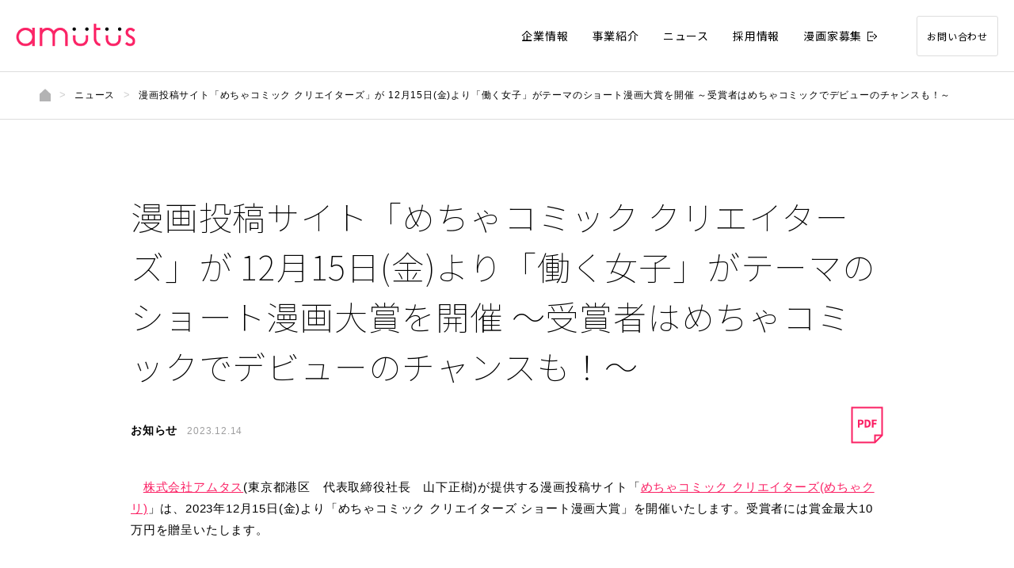

--- FILE ---
content_type: text/html
request_url: https://www.amutus.co.jp/news/info/2023/p231214000000.html
body_size: 11438
content:
<!DOCTYPE html>
<html lang="ja">
<head>
<!--
                                                    .. _`._.-_____-.                       ``` .--._.~._
                                             .._._` -. _~~.--(+1?zvCzj&.                  `` ___~~~~_..`.
                                           _.-.-_-.-_<~<~ ___.._.-___~~_:              ` . ___:;<_~~...`...
                                        .-_~-._!_. .`_ ...--~<<~<!(7?7vTTU,            ``-_:(+<>;<~~..-..__
                                      ._-/<`_.-._.-__.``._.--.((J(+xzyO+&xi         ` ``-_(<?+1<<;~___...`-
                                      (?__.--_!_._. -.((<~~~.. -~._~.<~<?<1_       ``` -(<+1OtI1<:_~.....-(_
             ` `                      >((<~ ._(J?<_ -`.  .(J776uagkkWHMHHHH2       `` -(<<1OwOz?<<~......_:
           ````````                   (~-((<_.--~<_+++zz+z771us>?dRllWSOX0dG      ``._((<zzzXwz><:~_....___
         ` `````````` `               .JC~_(xsZTCv<~(O~~_7=(+<<+Xc>vH=lUY7Y1-JuyZ_` _~(+zXZXwOz<~~.......(`
          ````...... `````            .(&WUI;X<:?:(+-..1>~_?C~JJ<<7=~(-(<jIO1zOOz:_.-_(zXZXXOz<:~~~.....__
          ``......_.~_- ````           Td+?+s:(T~(-~~(z___7<---__~<<<?1<Jzjv1OzZ>_.._<1dZZXOz<;:~~_~._. (`
          .```...~_~_~~~_ ````         .jv3&;j$~`~---._(<~~__<_(<~~(<+<(+zOOZ?v!_..._<zVWZXO1><:~~___`.(:
         `````....~_~::_~__ ```.--.......(-.________~_~-_~(<(:_<(-+z++<<<<<!_`````` _;<OUXuOz+>:::~~ `.<
        ` `````....~~~::__~... .__<<+-(<_(~_<_(:_--_(++++&zOV7<!~`   `````````````..-~<1wuuwOz<;::<_`.<
          ``.```...~~_~:<<___....__v?<-++++?<+++<??7^~ ``` ``   ` ` ``  ```````````..~~_+wVOz1<<~~~_.J>
           ...```....~~~_:<+>__-......_~<<<<!` ````   `  ` ``` ` ``` `` ` ``````````. _~_<1tOz:_(++JV>~
            ...```..._~~__~:<;<___... `` ``````` ` ``` ```` `` `` ``` ``` ` ``````````.____(<>;<+v+<<.`
              `.``` _..~.~~~_~<<_... `` `` ` ` `` ` ```````` `` `  `````````````.````...._~~~_<<<<____
                `.``.........~_~_.. `````` `` `  ```` ````````` ``````````````````````...._~~~~._...._
                 ```.. ..~..~.__~._```` ` ` ` ``` ```````````````````````````````````.....~_::__.....`
                   ``_.~~~~~__((:_`````` `` `` ` `````````````````````````..__ `` ........~__::_.~~_`
                    ` __.~_~::<<~```````` `  ` `````..`.`..``````.````...--___-JgaJJJ_-~~_:((::__(_`
                    _  _~.~~_~~_.`````` `` ````````..___..-.-........``.-~<++dXfTMMHMMmx(1>>>;:;><~
                     _<+-<__~__````.```` ```` ...-.-.___...__....```````.~<+XWHMMHHMgMHH=1=?<<::<:
                      ._<<~~ ````..````````._(+HHNkw+(<:~_` .~_. ......._`` ?7MM@HMHMMW$lz?;<~_((<
                       ....```````..``````.+MMHb.dHNkV>~_._:~.++11+++1z+-.. ```?7TMMMW0I=<<<~~<1z<
                        ..`````...........dMXHHM@MM@MC`` _<_(z11zlvzQZwdk&<_- ``._<?77<+?<~~~_+??<
                          .``.`` .`.._.~._jRWHH@@HH8C`` (<(zwzzdN0RdqI1XWXS<~.``.._(::<+<~~.._<??>_
                           .......`... ` ` ?OdUWHSI!`` _~(jXWX&QHSWkWMMHWwz+_  `` _~<<+?<~..._(?>>~
                            _.-.._- ```````._<<<!__`` _ _~(OwXWWHwWKwSIdkVZz3(__-.`_~<<<~_.`.` (><`
                              ._....```` ```... `_``. `..:+wXXXAXW0HWXXHWWXSOc+__ -._(<__-..`.._;<
                              ` ..~~``` ```` ._ .`.-`` -<(zwXkWWHUbHHWWWWWyWIjz(<(~___<+++-_-(+z<<
                              ``` __```   ` `  _`.-`  ._1+VwXfWWkXWWHWWbkHbWs+>_<-~__(+wXXwAkW0Oz<
                               ````.`````` `````.-``.__+<1+UXXHWpbWHHWqqHkHSXwz+<(((+OwrtwXkWZzO<;<
                                ``` _ ```````  . `` .___(11zUXbWHWXNMMNkWHHS0y<+++zzwXuzwdHHXuZz<;:~
                               ```` (+-(----(-_ `....__~(z?jdWWWqHMMMMMMMNHHkAvwXXkbWyXqMMWXwOtz<:::_
                                ``` (wWHMMkZ>._. -._~(!<<<+JUXbNMMMMMMMMMMMNNNHHWWWWWQMNMWXvOOrI:::~~_
                               `````_<1IvWMHNa+__-(+(-(++yXXHNMM99UW0z<<<?OWHMMH#MMMMMMNMXzOtwOz::~~~~
                                ```` ~<<~+?TMMMNg&&jOXXkWHkHM9><<~<<~~~~(;>1OUHNMNMMMMMMSXwwuzOz<~:::~_
                                ````` ___<~~?WN#NMMMMMMM##M6<:~~~:::~~:::;1?lwMMHNMNMMMHUwwuzZlz<:~~~:~_
                                `````` _<+(_:<?HMMMNMMMMNN#>::~::_:;~:~:;>>1OXXMMMM#MMWXwuuzrtl?<:~:~:::.
                                ``````` _(<;<++1zVHMMHHMMM@>::~~::;<::~:<:<1zwdMMHMMHWXXXzzvrtz?>::::~~~_
                                   `````._~~~<<?1zOZWM@MMgD;_:_(::;>:~_:(:;<+wWMMMHWWZZXzzwttI=?<<;::::__`
                               `   `  `  ._~~~~~<<1OwwZYYWz:::;<:<;?~:~:::::>zdMMHXWyyuuuwrttl==1<>><<<_._
                               ` `  ` `  _~_:~~~__~<<1zO_?<::;<z>>>>:~:(:::(jHHMH0XyyZZZXrrrtttlz<<<~~~.._
                               ` ``  ` `  ` `  `__~~_~:<+1<<<+??1z?<<::<;:(dMMHUXXXVyyZuzzvvOv1<<::~~~....
                             ``   ```` ````````````` __~~<>11+1=zz<<_:<;;+dWkWkpppffyyXUVz1<<<:::~~~~~~...
                           ``  ``       ` `` ````````````` ``_(1=v?1<<++zUZXUUU0VVVOC1<<<<<:::~~~~~~~.......
                          ` `  `` ```  ```````` `````````````..~~<1zOOOwOOOwOz1<<<<<<<<~~~~~~~~~~~.~_..........
                        `` `  .``.````` `````````````````.``.`..._~<<<<<<<<1<<<~~~~~~~~~~~~~~.~...~~.......`.`...
                        ` `` ...```````  ``````````````.`````` ...`.-_~_~~_(~~~~~~~~..~..~...~..~~~_`.`.`.`.`.`....
                      ``  ``````````````` ````` ````.`````.``` .. .~._. (_~(~~.~.~.....~......~.~~~<-_...`.`..```````` `
                      ` ```````` ` `.``` ``````````. ..```.`.` _.  ____ (~.(_...~..~~.~~~..~.~~~~~~<_.....-......... ```
                    ````````````````..``` ````..```......````. ....--.(<~..__~.~~~.~~.~~_..~~~~~.~~<~~..._...``..........`
                   ````` ```````  .-_.~_._ -`.`..```.....````. _...........~_~~~.~~..~~~.._~:~~~~~~<~....`..``._```....`....  `
                ```` `  ```````.....~~~~_(`__``....`......```. ...`.  _....~<.~~~~~~.~~..~~~~::~~~(<_.`.``.``..``.`````.```...`
             ` ``   ` ``````.....~~__~~~_+__~_...`.........``` _.` .<~_ __._<~.~~~~~~~~.~~~~~:::~~(>_.._`.```.``.`.`.````````````
            ``  ` `` ````......_~~~_<<(<+j;_~~....`...~~...``` _.. ~.-._.<.~<~~~~~.~~~_~~~~~::::~~_I_.``````.````````.``````````.`. `
         `  ````.?!` _--....~_~:<_(+(;11jV<_:~~.......~~..`.`` _.. ..``.(~._<~~~~~.~~~_.~~~~~~(;::_(:....``````````````.`..``.```.`..
       `  ````` _``` .--__~~~~~~(<_<>?=jf><:::~.......~~...```._...._<<~..._<~~~~~~_:~.~~~:~~~:::::_1_..`.```````````````````````````..
      ```````` _` _` __~<?x_~:(_:<>;+zw0?1<:::~~~.....~~..`.`. _............<~~~~.~:~~~~~~::~~::~~_~_l.......`.```````````````.`````` ....
       `````` - _--.._-(_+d/(;<>++1ztwXI??1<~~:~~~...~~~......`_~<<<<<<<<<<<~~~~~~~~:_~~~~::~~:::~~~_(l..`````````````````````` ..~?7Olz==-
   ``````` .~_:<<1dXkkXX&0Xt_:>?=zrrwXZl=?=1_~::~~~...__.....`............~~~~~~~~~~:~~~~::~~~~::~~_(+zl....```.`````````````.~_._~__.~<==<;
     ` ._--(J(((+jXH96OOztOw_:;?lOZwXrOOz==<<:~:~~~~....~.....``........-~~~~~~~~~~~~~~.~:::~:~:<(+>jOwXn..`..```````````` .!_~~..```..`_<+!
     `. .<<zXWylz?+1zllztttw>:;>1uJXXXkXwwzzO&-((___.~_.~_`.`.`....``.`._..~.~~~.~~~:~-(<j+z+JJ+uJ&zXWXWHh..`.``.````````.C-<___`````.`..-_-.
      (<<<?1z1===llllllttllwI~:;+WWHXWHSfXXWXddROwSzk++z1(((+1uo<(-((((-+Azl+xg+++jw+OdxjzWGZWUzZHdzdXXWHIu..`.```````` .0z+<___`  ```` _ :_.
       ?????<><11=???=llllttO_::dXHWpHWWWXXWuwdOOdtz00OdXOyyzzwZZzOScC10XSIIyOW0$IZSzJXsJOXXOkXwdWdOdXZXKIdI_..``.```` JvXzlzzI+_(Xe&ax+~__~..
         ?<<<(<<;;<>;>1<?1l==z~(wKXyWWXWWuSWXwXwOwzIZDltZfzO?zwSIz6dZjJzv6!~3OXIzzwWzOZRcOwXOWXOZWwOdRZdRIjZ<_..`````.zOZZwUyz<+XAvzT0v~__-_~.
`           !<<::::<:;<::>?<>1<(XOXXHXXXXUXSCdXwdZO__11IwSIzOzzdOvzdSvIvZU_..(dv<??=<OwRIOdZrXkwwWwZORVdHO=Wz<,.`.`` zllzll==zzOwVX+1JmkHHH<~~.
                ~~~~:~~_;<<~<((j6rkKwXXH0wd>~(OZwkZ~._+1w0zIw+zXyIzzwzjzz>.__~_.___((JuDIOXZC7C77UXvdSZzWz?vZ;z_..` dOl=====??1vI?C1>XggHRI:..
                    _~__~__.+++dlOdRXwXkwZXI~~(===!...(vdIjjd1vO61>7?<~.--____((JsXWXw0KIjOSwG&J-~(ZdOwlUOOjR<j:`.`,ZXOz????+?`
                         `_-(I1dzOX00XX0wC!_~~~_--__~._._<zIk>zZ{.-_._____~jkUWR00wKZZwWz+vw>~__~~~~___?XZIjR;+< `.ZwOO==z/!
                          .>+$+d1OX0OwkZ!~~_..(zd>.._Jj+.._jkjIOw2yZvZ=..~_v==__.~.~<?OXZIIdS_(Y<:<+wo<_dSOjRcj>`  uOOz?^
                          (<JC+d<zyv=Of_~(Z>..(J~..(JzzZl_._j(jJO111v~...~__-(J-JJ-(_~_(4djz0C~~:+?7<<~(dKw+Wv?I
       `                  (<d>+0+1X<+dl.(XS>.._.._(kR1vZS<..(+zwX1j/_ -__(eZOOdXzzwdk-__(kOzI__(~(XG+++OzWzzXz<k.
                          <<w<?$>?S+jd>._<=!_~.~(xzZSj1Od}.._zI06IA>-((+SXWddOOXzvOdW>__(RzIXkdn<~(StUkwzdZ1dKzz_
                         .<1f+1r>=S>JdI-__..__~(XzzIW1zzd:..($zXO3wdk00rZXwzZwZyZkZ7!._(dSzdd0XHs(_jwvWkZzHz+W+jx
                        `+;jI<zI<z$+wd11u+++w0zuUzzIV1+<~.._JZOXXjwdyIIOwXXI0YI7!~-___+WWZOzXwWWXkjdkOOHz<Wk+dk<I.
                         <+d<<z>vzI+w0+OVX+?S6zwX?7>!..-__(&XOZZwOXXXO0wXS<_--((-(J+XRWWWXArRdHXUdWRSZzXZzdR3?Hz?`
                         (+0++d<?vI+ZX1luDOjwZ+uXz+(.-((dkkXSzwXkZ0XXzwwOW0dOXXHUSk0WWXXVwwtSXHXkZZWwZOOW1<Wwodk?i
                         (KUI<C++zk+O0zzd$1ddIOwXzISpzzwdSXdIzdwkwkWkJIXVZ0dwdZWZIZ0XXwdWsyIXOWdwwwWRSkIXwydHm,?z_<.
                        JS<~~_(<<1A+dRzzdIzddzZkRIvSKzOXKZwWzzdkS00SZzZwZXkdddwXI0ZSXXjIwSwldydXWAGgkHWdHm&?HWWI+(_~
                      `(9<<~_~__((5<?6zdkJwXDZOkROwX$zXX01dZzOWWwzwdVj0ZZ0UjyZyU1kwSXQumsXgmdHW@@HHWWXo7UWWSJWWWs+<_~
                      .Y<_~_~~~(u@_(:<+zUUUVSWIWkOzWmgQQkHmgedyWdkmQHHUUWWHWHqHgg@@MMHUWHHHHHHHHHHWfXXzo<1zOO(SuXO<-~.
                      1(~_~(~_?VU<(<<++Izzz<1x1<??zWHHMHHHH00XUUWWHqHWzOOwOwXUWWkqg@HVOOwwX00XXXXXWWyXXU0+<1=l?wZV+><<.
                     .><+_<~((XW3(+zz+O1+++<<(<<?<zWM@HWUX0Ov=zzwWpbkwOvzOttOXXWHqmM@RzzOuOOZwvXUXSXXkXwXSAyzO/<Zwn~<__
                     ~<(<:_+XWX>(zzz+v<<1>z<<-(<<+wWM@Hb0XO1vz1jdVWWWwXwxIZrwvwuWqm@@HOzZwOzOwwOuuXXXuXZUXuXXwZ+<1><<<~~
                    .<(>-((+XZ<(+Z$ZC+<?<I<1+>((;+dWHMgHkZz1>zZwXHWyWXXZz+IOwXXXWqggmHnZjZOwzlwrVwwwXXwrzVXZXWkO+~<<><<(.
                    ?~J1(1JVC<<uvIO1II<v++;<<::<jzXM@@HWXIz;jzOUWWkWXXXSy+ztwuuXWHmmHWSOIzVwZzzlwOOzwXrwtWwk0XXkAz-:-<~<~
                    +<-1(vz<>JOwkAy<<:(I+<<+(<((zdW@@@gH0XO+++wXbbWuWXW0v<wwwXuXfWkgHWk0zOzOZIwOzOOtrwzwtwXZXzkXUwz<?+_(<
                    (?<cIC?~(jwUI?;+(<<x<;<<+(+zwXH@@gHW0wO>zzXWWWSwWdHWII+zXSXZyWWmHHH0zzZzttzzzzlOtVwX0UwZXVOCZ1Ic<(<<1.
                    <1<+<?<(dXSZzz1>:<1+z<<<<(+jdW@@@gHW0wI+&xdWkWWdpwWWXIIjXUzXXXkqHpbWwzzjZzwwOOzOzwrww0ZOXwzzIOzI1-<<?:
                   .?<3<((+jwXyv7C+<<<C;+<+<+11vUHgmmgmkkwzI1zXqWKuXWwXyWk+zOwzzyfkkkWWWkkC1Zwwwwzzz=zOltd00dXwO1I1j+<_((!
                   .VI1v&jdXddS1z+>+C<+1<+<u(CVjXHgqqmqHXXOzZdWkWWWWHWWbHw+OZUOwXpkWfWZXZXvz0wOOOXuOlIzzZOXwAdXOjOz<jo(<<:
                    zvzuzZuwXZI>+O>;+<+++1zzCjUVWqgHkkkWXwwIdwWqWfHWHXppWOZ<d0zXZVpWXyZww0kOOzIZZOwXkzOOOwAZXOUO&OCxz1<(<`
                    zvZOzuXwOzz?11+C<+<I&+z+1wwXWqmHHWkWyXwzOXWHHWpWHWWWkZn?OkwwwyfZWZuXX0wV6vXwXOzdXwwwXdXuXXXXZOzzzz~<}
                    1ZzdJOdSIz011+J1>+<+zjuIZwwXHqHWfHpfWZZOdkqkqkpHfWWf00Xv1XwXXZySZZwZOOOOjlZOwZOOwwwwSZXOXkXXOzIz+i(<
                    .w6SJwUyOwJj$<zzV1vI11ZwOZUWWqHpffWWW0OOdWmqkqqqWWWXX0XIjzwXwuyZuZzwwOZVClzwdkyOOwZUXukwtwWXSZzw?><`
                     Ow1dXkw0lzOzO3+>jz1wvZOwdZVpkbkHWffSXOdXWmmqHqHbHkH9XVIwzwXXXZ0VZOOOOIZdvIdXwwXvwXUXUXkwOWXwd0y<+!
                     .XZwXwZOOv1zvv1+z+zkOzwkwWyWHkkHfWWWuOZWHmgHqmHqHWyXXkIzOUrXXVI1==zOlzOtO6zwZXuzwzwXkuwXkwwwwZI(!
                      OdkZWZwIvZOuxzIzz0zwwWwXyyWpbkWWyVW0twXWmggg@HqHWXWSkIzOwzwrOzzzwOzlltzXZvCwXzXwyXZUkdwXXdWXw<;
                      juktzz6lSzjz=wjOuw6zZUXWpWfpkbpWXVWZwwZWggg@HMmHWW0wV=OVwuXXXXyWZXUXwOzl<+zXXXuXuXXXXXUWXXXww2
                      .XUdXryzSr3zzzzwOwkUOyZyVfWfpWWWXyWvWwWWH@@M#MgHbyUZXdSOzwyyyWyWXXWwXwwXwwWyyXZXUXZkWzwUXXwZv>
                       (XX0wsvvzO0wIZtdVUUXuXXXWWWpWWyXXWwwXWpH@@HHH@HHWWXwAOwkXXWZZXUuwUXX0XUZWXZyyyXyyyVyWXWdXwO!
                        .XXSwkwOwrrkVdXywvXXWuWZyyyuZyXZXXwXWWqHY?H@@HHpWXdVwZXwXyXXXXwVzXXykwXWyXVyyyyyXWWWXVX0k:
                          ?WXXwOyXzwOtXwSwwdWXXWXyWWuXzwXwzWWfWt  W@@@gkWXWUOwtXXXyuyXkXUUXwXZyyyyyVWXXXXWXyWySI!
                           .4XwdwOZXdZw0dOw0uZWWyyyyWXZXuXXWpW%   (H@@@gHWkXZrwWXXXyWWXkXXXwXXyVWWUWuUUXXXXXXXV`
                             ?ww0wwSOdWwwdUwXUwUXSWWSlOOVUXXWq}    W@@@@HHXXwwZWXXXXUXZXdWVVVWWUXXXXXZuXXUXXZf
                               ?rXOwWSXuXX0XwkXZXXXOOzl=wwdWHm[     7M@gqkyXXUXuXXXWXuZXXyyXZXXZwwXSXWWWZUuXf
                                 ?40XwXXXuXUUXXwXXwwXwwwkXHbqg\       (THWXWXXWXWZXWXWWXXWXXXwdkXuXXXSwX0Y^`
                                  .1zwuZZXkXXUUXkXWSwXXyVVpHY'            ?TXWWWfHHyWWXWyWXWuuXWXykX00C
                                 .::<+zOVwwZUUyyZZZWZXzUC`                     (XuZXXUXXXuZXXuwrOz1><~_
                               .~___~:<;;+1zttOwvXuXvvrOI.                    (OtrvOOrZOOOOOOzz1<1<::~~_
                             .~....~~_~(;;<11zOlztrOllOlz<.                  (======l=v1<<+?1z<<<<<~~__..
                          .......~_.___~<~<<><<111OO==zz<><                 (+<===11<<:;<<<<<<~~<~.........
                       .......___...-_~_~__~~~<;>;+zO=tOz+?_               .?;+??+<<~(<:~~._.......___........
                    .....................-_~~~~<<:<<<=lIz>?!              `(:;;<<~___......._~~...`.. _.```.````.
                 ..```.`.`.....`............~~~::~:<++11<;<:               .::::~~~_.........._..`.```` ...`````.`.
                ._``....`.`.`....._.......~~~~::<~:;jz?>>>>!               .::_~~.......` .-._.....`.``.-..`. ..` ...
                __.___..-_~-....._........~~_::::~(>+1=1+<`                 ~<<~__~~......-(_._....-_....<-..__.` __. `
                `(_(+-._--<....___.-__...~~~:;<>;::>>+<!                      <:~~__~.._(z<<<_~~~__;1<___(_~._<_.._~..
                 _~~:~__:_~~~~~_:<_(-(<_~__:<>??<!~``                          ~<:::__~~_?<<(<<~~~~_~~~___<__~._~_:~_
                         _~~_~~~!`__!<(<_(:!!!                                        ``` _~~~~~````~__```~_~``
-->
	<meta charset="utf-8" />
	<meta http-equiv="X-UA-Compatible" content="IE=edge,chrome=1" />
	<title>漫画投稿サイト「めちゃコミック クリエイターズ」が 12月15日(金)より「働く女子」がテーマのショート漫画大賞を開催 ～受賞者はめちゃコミックでデビューのチャンスも！～ | 株式会社アムタス | amutus</title>
	<meta name="description" content="　株式会社アムタス(東京都港区　代表取締役社長　山下正樹)が提供する漫画投稿サイト「めちゃコミック クリエイターズ(めちゃクリ)」は、2023年12月15日(金)より「めちゃコミック クリエイターズ ショート漫画大賞」を開催いたします。受賞" />
	<meta name="keywords" content="amutus, アムタス, ニュース, プレスリリース, めちゃコミック">
	<link rel="canonical" href="https://www.amutus.co.jp/news/info/2023/p231214000000.html">
	<!-- OGP -->
	<meta property="og:locale" content="ja_JP">
	<meta property="og:title" content="漫画投稿サイト「めちゃコミック クリエイターズ」が 12月15日(金)より「働く女子」がテーマのショート漫画大賞を開催 ～受賞者はめちゃコミックでデビューのチャンスも！～ | 株式会社アムタス | amutus">
	<meta property="og:description" content="　株式会社アムタス(東京都港区　代表取締役社長　山下正樹)が提供する漫画投稿サイト「めちゃコミック クリエイターズ(めちゃクリ)」は、2023年12月15日(金)より「めちゃコミック クリエイターズ ショート漫画大賞」を開催いたします。受賞">
	<meta property="og:image" content="https://www.amutus.co.jp/common/images/og.png">
	<meta property="og:type" content="website">
	<meta property="og:url" content="https://www.amutus.co.jp/news/info/2023/p231214000000.html">
	<meta property="og:site_name" content="株式会社アムタス | amutus">
	<meta name="twitter:card" content="summary_large_image">
	<!-- /OGP -->
	<meta name="viewport" content="width=device-width,initial-scale=1.0,minimum-scale=1.0">
	<meta name="format-detection" content="telephone=no">
	
	<link rel="shortcut icon" type="image/x-icon" href="/favicon.ico">

	<!-- Google Tag Manager -->
<script>(function(w,d,s,l,i){w[l]=w[l]||[];w[l].push({'gtm.start':
new Date().getTime(),event:'gtm.js'});var f=d.getElementsByTagName(s)[0],
j=d.createElement(s),dl=l!='dataLayer'?'&l='+l:'';j.async=true;j.src=
'https://www.googletagmanager.com/gtm.js?id='+i+dl;f.parentNode.insertBefore(j,f);
})(window,document,'script','dataLayer','GTM-5VD7RH8');</script>
<!-- End Google Tag Manager -->

	<link rel="stylesheet" type="text/css" href="/common/style/slick.css" />
	<link rel="stylesheet" type="text/css" href="/common/style/style.css" />
	<link rel="stylesheet" type="text/css" href="/news/style/entry.css" />

	<script type="text/javascript" src="/common/script/jquery-3.3.1.min.js"></script>
	<script type="text/javascript" src="/common/script/slick.min.js"></script>
	<script type="text/javascript" src="/common/script/index.js"></script>
	<!-- <script type="text/javascript" src="/news/entry/script/index.js"></script> -->

</head>
<body>
<!-- Google Tag Manager (noscript) -->
<noscript><iframe src="https://www.googletagmanager.com/ns.html?id=GTM-5VD7RH8"
height="0" width="0" style="display:none;visibility:hidden"></iframe></noscript>
<!-- End Google Tag Manager (noscript) -->

<div id="root">
	<header id="header" class="layoutFull">
		
<div class="inner layoutLiquid">
	<div class="logo">
		<a href="/"><img src="/common/images/logo_amutus.png" alt="amutus"></a>
	</div>
	<nav class="">
		<ul class="nav">
			<li><a href="/company/"><span>企業情報</span></a></li>
			<li><a href="/service/"><span>事業紹介</span></a></li>
			<!-- <li><a href="#"><span>アムタスの実現力</span></a></li> -->
			<li><a href="/news/"><span>ニュース</span></a></li>
			<li><a href="/recruit/"><span>採用情報</span></a></li>
            <li><a href="https://original.mechacomic.jp/apply/" target="_blank">
					<span>漫画家募集</span>
					<span class="blank"></span>
				</a>
			</li>
		</ul>
		<p class="contact"><a href="/contact/"><span>お問い合わせ</span></a></p>
		<div class="close"></div>
	</nav>
	<div class="menu"></div>
</div>
	</header>

	<main>
<!-- localNav -->
<div class="layoutFull localNav">
	<nav>
		<ul>
			<li><a href="/recruit/"><span class="text">サービスを<br class="sp">作りたい</span><span class="arrow"></span></a></li>
			<li><a href="https://original.mechacomic.jp/apply/" target="_blank"><span class="text">漫画を<br class="sp">描きたい</span><span class="arrow"></span></a></li>
			<li><a href="https://mechacomic.jp/" target="_blank"><span class="text">漫画を<br class="sp">読みたい</span><span class="arrow"></span></a></li>
		</ul>
	</nav>
</div>
<!-- /localNav -->

		

<div class="breadcrumbList layoutLiquid">
	<ol itemscope="" itemtype="http://schema.org/BreadcrumbList">
					<li itemprop="itemListElement" itemscope="" itemtype="http://schema.org/ListItem">
				<a itemprop="item" href="/">
					<span itemprop="name">HOME</span></a>
				<meta itemprop="position" content="1">
			</li>
					<li itemprop="itemListElement" itemscope="" itemtype="http://schema.org/ListItem">
                    <a itemprop="item" href="/news/">
					<span itemprop="name">ニュース</span></a>
				<meta itemprop="position" content="2">
			</li>
					<li itemprop="itemListElement" itemscope="" itemtype="http://schema.org/ListItem">
				<a itemprop="item" href="">
					<span itemprop="name">漫画投稿サイト「めちゃコミック クリエイターズ」が 12月15日(金)より「働く女子」がテーマのショート漫画大賞を開催 ～受賞者はめちゃコミックでデビューのチャンスも！～</span></a>
				<meta itemprop="position" content="3">
			</li>
			</ol>
</div>

<section class="layoutSolid secEntryHeader">
	<div class="inner">
		<h1>漫画投稿サイト「めちゃコミック クリエイターズ」が 12月15日(金)より「働く女子」がテーマのショート漫画大賞を開催 ～受賞者はめちゃコミックでデビューのチャンスも！～</h1>
	
		<div class="wrap">
		<p class="entryCatDate">お知らせ<span>2023.12.14</span></p>
		
			
                <p class="pdfIcon"><a href="https://www.amutus.co.jp/news/64800425933c04b21cd9149cac60613b761cc1da.pdf" target="_blank" ><img src="/news/images/image7.png" alt="PDF"></a></p>
                            
		</div>
	</div>
</section>
<section class="layoutFull secEntryContent">
	<p>　<a href="/">株式会社アムタス</a>(東京都港区　代表取締役社長　山下正樹)が提供する漫画投稿サイト「<a href="https://creators.mechacomic.jp/">めちゃコミック クリエイターズ(めちゃクリ)</a>」は、2023年12月15日(金)より「めちゃコミック クリエイターズ ショート漫画大賞」を開催いたします。受賞者には賞金最大10万円を贈呈いたします。 </p>
<p><br><strong>■めちゃコミック クリエイターズ ショート漫画大賞　募集テーマ：働く女子</strong><br><a href="https://creators.mechacomic.jp/contest/short_mangataisho_hataraku">https://creators.mechacomic.jp/contest/short_mangataisho_hataraku</a> </p>
<p><img alt="short_mangataisho_hataraku.png" src="/news/short_mangataisho_hataraku.png" width="1040" height="520" class="mt-image-center" style="text-align: center; display: block; margin: 0 auto 20px;"></p>
<p><strong>＜開催時期＞</strong><br>2023年12月15日(金)10:00～2024年2月15日 (木)23:59</p>
<p><strong>＜各賞と賞金・特典＞</strong><br>【大賞】<br>賞金：10万<br>＋めちゃコミックで連載デビューの可能性も！</p>
<p>【期待賞】<br>5名様にQUOカードPay5,000円分を贈呈</p>
<p><strong>＜応募条件＞</strong><br>長編を描く時間を取れない方でも応募可能！ネームも応募可能！<br>「働く女子」が登場する作品であれば何でもOK！働く女子の「悩み」「壁」を描いた作品、働く女子の恋愛、仕事の夢に向かって頑張るお話、専門的なお仕事を描いた作品などなど...、「働く女子」のお話であればストーリー漫画でもエッセイ漫画でもジャンル不問です！<br>※4ページ以上、タテ読み作品の場合は1作品16コマ以上が応募対象です</p>
<p>「めちゃコミック クリエイターズ」は2021年11月のサービス提供開始以降、多くの漫画家の方に作品をご投稿いただき、コンテスト受賞者をはじめ続々と「めちゃコミック」でデビューしています。<br>今後も「めちゃコミック クリエイターズ」出身の漫画家の方のデビュー作品を順次配信予定ですので、楽しみにお待ちください。<br>配信中の「めちゃコミック」デビュー作品一覧は<a href="https://mechacomic.jp/books?utf8=%E2%9C%93&amp;text=&amp;genre=&amp;sort=&amp;tags%5B%5D=1615">こちら</a>！</p>
<p>今後もお客様のニーズに応えるため、サービスの充実を図るとともに、デビューを目指す多くの漫画家の方々を応援してまいります。</p>
<p><br>【めちゃコミック クリエイターズ（めちゃクリ） 基本情報】<br>サービス名称：めちゃコミック クリエイターズ（めちゃクリ）<a href="https://creators.mechacomic.jp/">https://creators.mechacomic.jp/</a><br>サービス紹介はこちらからご覧ください。<a href="/service/creators/">https://www.amutus.co.jp/service/creators/</a></p>
<p>■めちゃコミック クリエイターズ(めちゃクリ)とは？<br>「めちゃコミック クリエイターズ(めちゃクリ)」は、国内最大級の電子書籍・漫画ストア「めちゃコミック」が運営する漫画投稿サービスです。<br>ジャンル不問、いつでも誰でも簡単にPC・スマートフォン・タブレットから作品を投稿し、読者や編集部からのリアクションやコメント、講評を確認することができます。投稿作品には広告表示設定が可能で、作品が閲覧される際に発生する広告収入は投稿者の皆さまへ100%還元いたします。</p>
<p>【めちゃコミック（めちゃコミ） 基本情報】<br>サービス名称：めちゃコミック（めちゃコミ）<a href="https://mechacomic.jp/">https://mechacomic.jp/</a><br>サービス紹介はこちらからご覧ください。<a href="/service/comics/">https://www.amutus.co.jp/service/comics/</a></p>
<p>■めちゃコミック（めちゃコミ）とは？<br>「めちゃコミック（めちゃコミ）」は、2006年よりサービスを開始した電子コミックサービスです。<br>最新の人気コミックや定番コミック、オリジナルのコミックをスマートフォンの画面サイズに最適化された縦読みで楽しめることや、無料漫画が豊富にあり、気になったらすぐに試し読みできることから、国内電子書籍市場においてトップクラスの利用者数を誇っています。<br>＜無料キャンペーンページ＞<a href="https://mechacomic.jp/free">https://mechacomic.jp/free</a></p>
<p align="right">以上</p>
<table class="contactTable">
<tbody>
<tr>
<td>
<h4>サービスに関するお問い合わせ</h4>
<p>株式会社アムタス めちゃコミック事業本部　東京都港区赤坂九丁目７番２号</p>
<p><strong>メールでのお問い合わせ ： </strong><br class="sp"><a href="mailto:customer@mechacomic.jp">customer@mechacomic.jp</a></p>
<p><strong>お電話でのお問い合わせ ： </strong><br class="sp"><a href="tel:03-5960-8022" class="telNo">03-5960-8022</a> （9:30～17:00　土日祝を除く）</p>
<p><strong>サイトURL ： </strong><br class="sp"><a href="/">https://www.amutus.co.jp/</a></p>
</td>
</tr>
</tbody>
</table>
<table class="contactTable">
<tbody>
<tr>
<td>
<h4>リリースに関するお問い合わせ</h4>
<p>インフォコム株式会社　　広報・IR室　　東京都港区赤坂九丁目７番２号</p>
<p>※報道関係のお問い合わせは親会社のインフォコム　広報・IR室を窓口としています。</p>
<p><strong>メールでのお問い合わせ ： </strong><br class="sp"><a href="mailto:customer@mechacomic.jp">pr@infocom.co.jp</a></p>
<p><strong>お電話でのお問い合わせ ： </strong><br class="sp"><a href="tel:03-5960-8022" class="telNo">03-6866-3160</a> （9:30～17:00　土日祝を除く）</p>
<p><strong>サイトURL ： </strong><br class="sp"><a href="https://www.infocom.co.jp/">https://www.infocom.co.jp/</a></p>
</td>
</tr>
</tbody>
</table>
<p>※本リリースに記載された会社名、サービス名及び製品名等は該当する各社の登録商標または出願中の商標です。</p>
</section>

<div class="layoutSolid secEntryPager">
	<div class="prev"><a href="https://www.amutus.co.jp/news/press/2023/p231222000000.html">prev</a></div>
	

<div class="btn1"><a href="/news/" ><span>一覧へ戻る</span></a></div>
	<div class="next"><a href="https://www.amutus.co.jp/news/info/2023/p231208000000.html">next</a></div>
</div>


<!-- footNav -->

<aside class="layoutFull footNav">
	<ul>
				<li>
			<a href="/company/" class="business" >
				<p class="title">企業情報</p>
				<span class="arrow"></span>
			</a>
		</li>
				<li>
			<a href="/service/" class="corp" >
				<p class="title">事業紹介</p>
				<span class="arrow"></span>
			</a>
		</li>
				<li>
			<a href="/recruit/" class="recruit">
				<p class="title">採用情報</p>
				<span class="arrow"></span>
			</a>
		</li>
			</ul>
</aside>
<!-- {'url':'#', 'class': 'news',  'title': 'ニュース'} -->
<!-- /footNav -->



	</main>

	<!-- pageTop -->
<div id="pageTop">
	<a href="#"><span>PAGE TOP</span></a>
</div>
<!-- /pageTop -->

	<footer id="footer">
		
<div class="layoutLiquid">
	<div class="footerMenu">
		<ul>
			<li><a href="/terms/">サイトのご利用について</a></li>
			<li><a href="/privacy/">プライバシーポリシー</a></li>
			<li><a href="/sitemap/">サイトマップ</a></li>
		</ul>
	</div>
	<div class="abj">
		<img src="/common/images/abj.png" alt="ABJ Supporting Member">
	</div>
	<div class="copyright">
		<small>&copy; Amutus Corporation All rights reserved.</small>
	</div>
</div>

	</footer>

</div>





</body>
</html>


--- FILE ---
content_type: text/css
request_url: https://www.amutus.co.jp/common/style/style.css
body_size: 5764
content:
@charset "UTF-8";
/* http://meyerweb.com/eric/tools/css/reset/
   v2.0 | 20110126
   License: none (public domain)
*/
@import url("//fonts.googleapis.com/css?family=Roboto:300,400,500,700");
@import url("//fonts.googleapis.com/earlyaccess/notosansjp.css");
html, body, div, span, applet, object, iframe,
h1, h2, h3, h4, h5, h6, p, blockquote, pre,
a, abbr, acronym, address, big, cite, code,
del, dfn, em, img, ins, kbd, q, s, samp,
small, strike, strong, sub, sup, tt, var,
b, u, i, center,
dl, dt, dd, ol, ul, li,
fieldset, form, label, legend,
table, caption, tbody, tfoot, thead, tr, th, td,
article, aside, canvas, details, embed,
figure, figcaption, footer, header, hgroup,
menu, nav, output, ruby, section, summary,
time, mark, audio, video {
  margin: 0;
  padding: 0;
  border: 0;
  font-size: 100%;
  font: inherit;
  vertical-align: baseline;
}

/* HTML5 display-role reset for older browsers */
article, aside, details, figcaption, figure,
footer, header, hgroup, menu, nav, section {
  display: block;
}

body {
  line-height: 1;
}

ol, ul {
  list-style: none;
}

blockquote, q {
  quotes: none;
}

blockquote:before, blockquote:after,
q:before, q:after {
  content: '';
  content: none;
}

table {
  border-collapse: collapse;
  border-spacing: 0;
}

/*
 行数制限、越えた場合は「...」になる
*/
/* font setting */
/* default setting */
body {
  background-color: #fff;
  color: #000;
  letter-spacing: 0.05em;
  font-family: 'ヒラギノ角ゴ Pro W3','Hiragino Kaku Gothic Pro','メイリオ',Meiryo,'ＭＳ Ｐゴシック',sans-serif;
  -webkit-text-size-adjust: 100%;
}

a {
  color: #000;
  text-decoration: none;
  transition-duration: 200ms;
}

a img {
  transition-duration: 200ms;
}

a:hover {
  color: #fb2064;
}

a:hover img {
  opacity: 0.7;
}

p {
  font-size: 13px;
  line-height: 2em;
}

@media print, screen and (min-width: 769px) {
  p {
    font-size: 14px;
    line-height: 2.57em;
  }
}

@media print, screen and (max-width: 768px) {
  body {
    padding-top: 46px;
  }
  img {
    width: 100%;
    vertical-align: top;
  }
  .pc {
    display: none !important;
  }
}

@media print, screen and (min-width: 769px) {
  body {
    padding-top: 90px;
  }
  .sp {
    display: none !important;
  }
}

/* components */
.breadcrumbList {
  padding-top: 7px;
  padding-bottom: 7px;
}

.breadcrumbList.layoutLiquid {
  padding-left: 20px;
  padding-right: 20px;
}

.breadcrumbList ol {
  display: -ms-flexbox;
  display: flex;
  -ms-flex-align: center;
  align-items: center;
}

.breadcrumbList ol li {
  -ms-flex: 0 0 auto;
  flex: 0 0 auto;
  max-width: none;
}

.breadcrumbList ol li > a, .breadcrumbList ol li > span {
  font-size: 10px;
  line-height: 1;
  position: relative;
  padding: 2px 0;
  margin-right: 17px;
  text-decoration: none;
}

.breadcrumbList ol li > a:after, .breadcrumbList ol li > span:after {
  content: '\03e';
  font-size: 11px;
  line-height: 1;
  display: inline-block;
  color: #cccccc;
  position: absolute;
  top: 50%;
  right: -12px;
  -webkit-transform: translateY(-50%) scale(0.8);
  -ms-transform: translateY(-50%) scale(0.8);
  transform: translateY(-50%) scale(0.8);
}

.breadcrumbList ol li > a {
  display: -ms-flexbox;
  display: flex;
  -ms-flex-align: center;
  align-items: center;
}

.breadcrumbList ol li > a > span, .breadcrumbList ol li > a:after {
  -ms-flex: 0 0 auto;
  flex: 0 0 auto;
}

.breadcrumbList ol li > a > span {
  padding: 2px 0;
}

.breadcrumbList ol li:first-child span {
  display: block;
  font-size: 0;
  width: 12px;
  height: 13px;
  background-image: url("/common/images/icon_home.svg");
  background-repeat: no-repeat;
  background-position: center;
  background-size: contain;
}

.breadcrumbList ol li:last-child > a:after,
.breadcrumbList ol li:last-child > span:after {
  display: none;
}

.breadcrumbList ol li:last-child {
  -ms-flex: 1 0 auto;
  flex: 1 0 auto;
}

.breadcrumbList ol li:last-child a {
  -ms-flex: inherit;
  flex: inherit;
}

.breadcrumbList ol li:last-child a span {
  white-space: nowrap;
  overflow: hidden;
  text-overflow: ellipsis;
  -ms-flex: inherit;
  flex: inherit;
  width: 12px;
}

@media print, screen and (min-width: 769px) {
  .breadcrumbList {
    padding-top: 18px;
    padding-bottom: 18px;
  }
  .breadcrumbList.layoutLiquid {
    padding-left: 50px;
    padding-right: 50px;
  }
  .breadcrumbList ol li > a, .breadcrumbList ol li > span {
    font-size: 12px;
    margin-right: 30px;
  }
  .breadcrumbList ol li > a:after, .breadcrumbList ol li > span:after {
    font-size: 16px;
    right: -20px;
  }
  .breadcrumbList ol li:first-child span {
    width: 14px;
    height: 16px;
  }
  .breadcrumbList ol li:first-child a:hover {
    opacity: 0.7;
  }
  .breadcrumbList ol li:last-child a {
    margin-right: 0;
  }
  .breadcrumbList ol li:last-child a span {
    white-space: nowrap;
    overflow: hidden;
    text-overflow: ellipsis;
    width: 13px;
  }
}

/* --------------------
* btn1
* -------------------- */
.btn1 a {
  display: -ms-flexbox;
  display: flex;
  -ms-flex-align: center;
  align-items: center;
  -ms-flex-pack: center;
  justify-content: center;
  border: 1px solid #000;
  border-radius: 3px;
  padding: 11px 0;
  overflow: hidden;
  text-align: center;
  color: #000;
}

.btn1 a span {
  font-family: 'Noto Sans JP', 'ヒラギノ角ゴ Pro W3','Hiragino Kaku Gothic Pro','メイリオ',Meiryo,'ＭＳ Ｐゴシック',sans-serif;
  font-weight: 600;
  font-size: 9px;
  line-height: 1em;
  letter-spacing: 0.15em;
}

@media print, screen and (min-width: 769px) {
  .btn1 {
    width: 235px;
  }
  .btn1 a {
    padding: 19px 0;
    background: rgba(0, 0, 0, 0);
  }
  .btn1 a span {
    font-size: 12px;
  }
  .btn1 a:hover {
    background: black;
    color: #fff;
  }
}

/* --------------------
* btn2
* -------------------- */
.btn2 a {
  display: -ms-flexbox;
  display: flex;
  -ms-flex-align: center;
  align-items: center;
  -ms-flex-pack: center;
  justify-content: center;
  border: 1px solid #fff;
  border-radius: 3px;
  padding: 11px 0;
  overflow: hidden;
  text-align: center;
  color: #fff;
}

.btn2 a span {
  font-family: 'Noto Sans JP', 'ヒラギノ角ゴ Pro W3','Hiragino Kaku Gothic Pro','メイリオ',Meiryo,'ＭＳ Ｐゴシック',sans-serif;
  font-weight: 600;
  font-size: 9px;
  line-height: 1em;
  letter-spacing: 0.15em;
}

@media print, screen and (min-width: 769px) {
  .btn2 {
    width: 235px;
  }
  .btn2 a {
    padding: 19px 0;
    background: rgba(255, 255, 255, 0);
  }
  .btn2 a span {
    font-size: 12px;
  }
  .btn2 a:hover {
    background: white;
    color: #000;
  }
}

/* --------------------
* btn3
* -------------------- */
@media print, screen and (max-width: 768px) {
  .btn3.-center {
    padding: 0 35px;
  }
  .btn3.-textL a span {
    font-size: 11px;
  }
  .btn3 a {
    display: -ms-flexbox;
    display: flex;
    -ms-flex-align: center;
    align-items: center;
    -ms-flex-pack: center;
    justify-content: center;
    border: 1px solid #fb2064;
    border-radius: 3px;
    padding: 11px 0;
    overflow: hidden;
    text-align: center;
    color: #fb2064;
    position: relative;
    padding-right: 10px;
  }
  .btn3 a span {
    font-family: 'Noto Sans JP', 'ヒラギノ角ゴ Pro W3','Hiragino Kaku Gothic Pro','メイリオ',Meiryo,'ＭＳ Ｐゴシック',sans-serif;
    font-weight: 600;
    font-size: 9px;
    line-height: 1em;
    letter-spacing: 0.15em;
  }
  .btn3 a .blank {
    position: relative;
    border-top: 1px solid;
    border-bottom: 1px solid;
    border-left: 1px solid;
    height: 10px;
    width: 6px;
    margin-left: 1em;
  }
  .btn3 a .blank:before, .btn3 a .blank:after {
    content: '';
    display: block;
    position: absolute;
    border-color: #fb2064;
    border-style: solid;
    border-width: 1px;
    box-sizing: border-box;
    transition-duration: 200ms;
  }
  .btn3 a .blank:before {
    width: 5px;
    height: 5px;
    border-top: 1px;
    border-right: 1px;
    -webkit-transform: translateY(-50%) rotate(-135deg);
    -ms-transform: translateY(-50%) rotate(-135deg);
    transform: translateY(-50%) rotate(-135deg);
    top: 5px;
    right: -4px;
  }
  .btn3 a .blank:after {
    width: 5px;
    height: 1px;
    top: 5px;
    left: 2px;
    border-top: 1px;
    -webkit-transform: translateY(-50%);
    -ms-transform: translateY(-50%);
    transform: translateY(-50%);
  }
}

@media print, screen and (min-width: 769px) {
  .btn3 {
    width: 265px;
  }
  .btn3.-center {
    margin: 0 auto;
    font-size: 15px;
  }
  .btn3.-textL a span {
    font-size: 15px;
  }
  .btn3 a {
    padding: 19px 0;
    background: rgba(0, 0, 0, 0);
    display: -ms-flexbox;
    display: flex;
    -ms-flex-align: center;
    align-items: center;
    -ms-flex-pack: center;
    justify-content: center;
    border: 1px solid #fb2064;
    border-radius: 3px;
    overflow: hidden;
    text-align: center;
    color: #fb2064;
    position: relative;
  }
  .btn3 a span {
    font-size: 12px;
    font-family: 'Noto Sans JP', 'ヒラギノ角ゴ Pro W3','Hiragino Kaku Gothic Pro','メイリオ',Meiryo,'ＭＳ Ｐゴシック',sans-serif;
    font-weight: 600;
    line-height: 1em;
    letter-spacing: 0.15em;
  }
  .btn3 a .blank {
    right: 30px;
    position: absolute;
    -webkit-transform: translateY(-50%);
    -ms-transform: translateY(-50%);
    transform: translateY(-50%);
    border-top: 1px solid;
    border-bottom: 1px solid;
    border-left: 1px solid;
    height: 10px;
    width: 6px;
    top: 50%;
  }
  .btn3 a .blank:before, .btn3 a .blank:after {
    content: '';
    display: block;
    position: absolute;
    border-color: #fb2064;
    border-style: solid;
    border-width: 1px;
    box-sizing: border-box;
    transition-duration: 200ms;
  }
  .btn3 a .blank:before {
    width: 5px;
    height: 5px;
    border-top: 1px;
    border-right: 1px;
    -webkit-transform: translateY(-50%) rotate(-135deg);
    -ms-transform: translateY(-50%) rotate(-135deg);
    transform: translateY(-50%) rotate(-135deg);
    top: 5px;
    right: -4px;
  }
  .btn3 a .blank:after {
    width: 5px;
    height: 1px;
    top: 5px;
    left: 2px;
    border-top: 1px;
    -webkit-transform: translateY(-50%);
    -ms-transform: translateY(-50%);
    transform: translateY(-50%);
  }
  .btn3 a:hover {
    background: #fb2064;
    color: #fff;
  }
  .btn3 a:hover .blank:before,
  .btn3 a:hover .blank:after {
    border-color: #fff;
  }
}

/* --------------------
 * footer
 * -------------------- */
#footer {
  background-color: #ddd;
  width: 100%;
  box-sizing: border-box;
  padding: 33px 0;
}

#footer .layoutLiquid {
  padding: 20px 20px;
}

#footer .footerMenu {
  margin: 0;
}

#footer .footerMenu ul {
  display: -ms-flexbox;
  display: flex;
  -ms-flex-pack: center;
  justify-content: center;
  -ms-flex-wrap: wrap;
  flex-wrap: wrap;
}

#footer .footerMenu ul li {
  margin: 0 0 0 5px;
  position: relative;
  white-space: nowrap;
}

#footer .footerMenu ul li:after {
  content: '|';
  display: block;
  color: #666;
  font-size: 10px;
  position: absolute;
  right: 0;
  top: 50%;
  -webkit-transform: translateY(-50%);
  -ms-transform: translateY(-50%);
  transform: translateY(-50%);
}

#footer .footerMenu ul li:last-child:after {
  display: none;
}

#footer .footerMenu a {
  display: block;
  font-family: 'Noto Sans JP', 'ヒラギノ角ゴ Pro W3','Hiragino Kaku Gothic Pro','メイリオ',Meiryo,'ＭＳ Ｐゴシック',sans-serif;
  font-weight: 400;
  color: #666;
  font-size: 10px;
  padding: 10px 5px;
  margin-right: 5px;
}

#footer .abj {
  width: 80px;
  margin: 34px auto 38px;
}

#footer .copyright {
  text-align: center;
  margin-top: 15px;
}

#footer .copyright small {
  font-family: 'Noto Sans JP', 'ヒラギノ角ゴ Pro W3','Hiragino Kaku Gothic Pro','メイリオ',Meiryo,'ＭＳ Ｐゴシック',sans-serif;
  font-weight: 400;
  font-size: 9px;
  color: #666;
}

@media print, screen and (min-width: 769px) {
  #footer {
    padding: 150px 0;
    min-width: 1020px;
  }
  #footer .layoutLiquid {
    padding: 0 50px;
    display: -ms-flexbox;
    display: flex;
    -ms-flex-pack: justify;
    justify-content: space-between;
    -ms-flex-align: center;
    align-items: center;
  }
  #footer .footerMenu a {
    font-size: 12px;
  }
  #footer .footerMenu a:hover {
    color: #fb2064;
  }
  #footer .abj {
    width: 85px;
  }
  #footer .abj img {
    width: 100%;
  }
  #footer .copyright {
    margin-top: 0;
  }
  #footer .copyright small {
    font-size: 10px;
  }
}

/* --------------------
 * footNav
 * -------------------- */
.footNav ul li a {
  display: block;
  width: 100%;
  height: 0;
  padding-top: 38%;
  position: relative;
  color: #fff;
  background-repeat: no-repeat;
  background-size: cover;
  background-position: center;
}

.footNav ul li a .title {
  font-family: 'Noto Sans JP', 'ヒラギノ角ゴ Pro W3','Hiragino Kaku Gothic Pro','メイリオ',Meiryo,'ＭＳ Ｐゴシック',sans-serif;
  font-weight: 100;
  font-size: 19px;
  line-height: 1em;
  letter-spacing: 0.1em;
  text-align: center;
  position: absolute;
  bottom: 50%;
  left: 50%;
  -webkit-transform: translateX(-50%) translateY(25%);
  -ms-transform: translateX(-50%) translateY(25%);
  transform: translateX(-50%) translateY(25%);
}

.footNav ul li a .arrow {
  display: block;
  position: relative;
  width: 14px;
  height: 7px;
  position: absolute;
  top: 50%;
  left: 50%;
  -webkit-transform: translateX(-50%) translateY(15px);
  -ms-transform: translateX(-50%) translateY(15px);
  transform: translateX(-50%) translateY(15px);
  transition-duration: 200ms;
}

.footNav ul li a .arrow:before, .footNav ul li a .arrow:after {
  content: '';
  display: block;
  position: absolute;
  border-color: #fff;
  border-style: solid;
  border-width: 1px;
  box-sizing: border-box;
  transition-duration: 200ms;
}

.footNav ul li a .arrow:before {
  width: 7px;
  height: 7px;
  border-top: 1px;
  border-right: 1px;
  -webkit-transform: translateY(-50%) rotate(-135deg);
  -ms-transform: translateY(-50%) rotate(-135deg);
  transform: translateY(-50%) rotate(-135deg);
  top: 3px;
  right: 0;
}

.footNav ul li a .arrow:after {
  width: 8px;
  height: 1px;
  top: 3px;
  left: 0;
  border-top: 1px;
  -webkit-transform: translateY(-50%);
  -ms-transform: translateY(-50%);
  transform: translateY(-50%);
}

.footNav ul li a.business {
  background-image: url("/common/images/footnav_corp_sp.jpg");
}

.footNav ul li a.corp {
  background-image: url("/common/images/footnav_business_sp.jpg");
}

.footNav ul li a.news {
  background-image: url("/common/images/footnav_news_sp.jpg");
}

.footNav ul li a.recruit {
  background-image: url("/common/images/footnav_recruit_sp.jpg");
}

@media print, screen and (min-width: 769px) {
  .footNav ul {
    display: -ms-flexbox;
    display: flex;
  }
  .footNav ul li {
    -ms-flex: 1 1 auto;
    flex: 1 1 auto;
  }
  .footNav ul li a {
    width: 100%;
    height: 240px;
    padding-top: 0;
  }
  .footNav ul li a .title {
    font-size: 26px;
    line-height: 1em;
    -webkit-transform: translateX(-50%) translateY(25%);
    -ms-transform: translateX(-50%) translateY(25%);
    transform: translateX(-50%) translateY(25%);
  }
  .footNav ul li a .arrow {
    width: 18px;
    height: 9px;
    -webkit-transform: translateX(-50%) translateY(30px);
    -ms-transform: translateX(-50%) translateY(30px);
    transform: translateX(-50%) translateY(30px);
  }
  .footNav ul li a .arrow:before {
    width: 9px;
    height: 9px;
    border-top: 1px;
    border-right: 1px;
    -webkit-transform: translateY(-50%) rotate(-135deg);
    -ms-transform: translateY(-50%) rotate(-135deg);
    transform: translateY(-50%) rotate(-135deg);
    top: 4px;
    right: 0;
  }
  .footNav ul li a .arrow:after {
    width: 10px;
    height: 1px;
    top: 4px;
  }
  .footNav ul li a.business {
    background-image: url("/common/images/footnav_corp_pc.jpg");
  }
  .footNav ul li a.corp {
    background-image: url("/common/images/footnav_business_pc.jpg");
  }
  .footNav ul li a.news {
    background-image: url("/common/images/footnav_news_pc.jpg");
  }
  .footNav ul li a.recruit {
    background-image: url("/common/images/footnav_recruit_pc.jpg");
  }
  .footNav ul li a:hover {
    opacity: 0.7;
  }
  .footNav ul li a:hover .arrow {
    -webkit-transform: translateX(-30%) translateY(30px);
    -ms-transform: translateX(-30%) translateY(30px);
    transform: translateX(-30%) translateY(30px);
  }
}

/* --------------------
 * header
 * -------------------- */
#header {
  background-color: #fff;
  border-bottom: 1px solid #dddddd;
  position: fixed;
  top: 0;
  left: 0;
  z-index: 100;
  overflow: visible;
}

#header .inner {
  height: 45px;
  display: -ms-flexbox;
  display: flex;
  -ms-flex-align: center;
  align-items: center;
  padding: 0 20px;
  position: relative;
  overflow: visible;
}

#header .inner .logo {
  width: 76px;
}

#header .inner nav {
  display: none;
}

#header .inner nav li {
  padding: 0 15px;
  text-align: center;
}

#header .inner nav li a {
  display: block;
  font-size: 15px;
  line-height: 1;
  font-family: 'Noto Sans JP', 'ヒラギノ角ゴ Pro W3','Hiragino Kaku Gothic Pro','メイリオ',Meiryo,'ＭＳ Ｐゴシック',sans-serif;
  font-weight: 400;
  padding: 20px 0;
}

#header .inner nav li a[target="_blank"] {
  display: -ms-flexbox;
  display: flex;
  -ms-flex-align: center;
  align-items: center;
  -ms-flex-pack: center;
  justify-content: center;
  overflow: hidden;
  position: relative;
  padding-right: 10px;
}

#header .inner nav li a[target="_blank"] .blank {
  position: relative;
  border-top: 1px solid;
  border-bottom: 1px solid;
  border-left: 1px solid;
  height: 10px;
  width: 6px;
  margin-left: 0.6em;
}

#header .inner nav li a[target="_blank"] .blank:before, #header .inner nav li a[target="_blank"] .blank:after {
  content: '';
  display: block;
  position: absolute;
  border-style: solid;
  border-width: 1px;
  box-sizing: border-box;
  transition-duration: 200ms;
}

#header .inner nav li a[target="_blank"] .blank:before {
  width: 5px;
  height: 5px;
  border-top: 1px;
  border-right: 1px;
  -webkit-transform: translateY(-50%) rotate(-135deg);
  -ms-transform: translateY(-50%) rotate(-135deg);
  transform: translateY(-50%) rotate(-135deg);
  top: 5px;
  right: -4px;
}

#header .inner nav li a[target="_blank"] .blank:after {
  width: 5px;
  height: 1px;
  top: 5px;
  left: 2px;
  border-top: 1px;
  -webkit-transform: translateY(-50%);
  -ms-transform: translateY(-50%);
  transform: translateY(-50%);
}

#header .inner nav .contact {
  margin: 15px auto;
  text-align: center;
}

#header .inner nav .contact a {
  display: inline-block;
  border: 1px solid #dddddd;
  border-radius: 3px;
  font-family: 'Noto Sans JP', 'ヒラギノ角ゴ Pro W3','Hiragino Kaku Gothic Pro','メイリオ',Meiryo,'ＭＳ Ｐゴシック',sans-serif;
  font-weight: 400;
  color: #000;
  background-color: rgba(0, 0, 0, 0);
  font-size: 11px;
  padding: 7px 45px;
  box-sizing: border-box;
}

#header .inner nav .close {
  display: block;
  width: 35px;
  height: 35px;
  position: absolute;
  top: 10px;
  right: 10px;
  background-image: url("/common/images/icon_close.svg");
  background-repeat: no-repeat;
  background-position: center;
  background-size: 22px 22px;
}

#header .inner nav.open {
  display: block;
  width: 100%;
  height: 100%;
  background-color: rgba(255, 255, 255, 0.95);
  position: fixed;
  z-index: 200;
  top: 0;
  left: 0;
  box-sizing: border-box;
  padding: 50px;
}

#header .inner .menu {
  display: block;
  width: 35px;
  height: 35px;
  position: absolute;
  top: 50%;
  right: 10px;
  -webkit-transform: translateY(-50%);
  -ms-transform: translateY(-50%);
  transform: translateY(-50%);
  background-image: url("/common/images/icon_menu.svg");
  background-repeat: no-repeat;
  background-position: center;
  background-size: 16px 10px;
}

@media print, screen and (min-width: 769px) {
  #header .inner {
    height: 90px;
    -ms-flex-pack: start;
    justify-content: flex-start;
    transition-duration: 200ms;
  }
  #header .inner .logo {
    width: 152px;
  }
  #header .inner nav {
    margin-left: auto;
    display: -ms-flexbox;
    display: flex;
    -ms-flex-align: center;
    align-items: center;
    -ms-flex-pack: end;
    justify-content: flex-end;
  }
  #header .inner nav .nav {
    display: -ms-flexbox;
    display: flex;
  }
  #header .inner nav .nav li {
    padding: 0 15px;
  }
  #header .inner nav .nav li a {
    font-size: 14px;
    font-family: 'Noto Sans JP', 'ヒラギノ角ゴ Pro W3','Hiragino Kaku Gothic Pro','メイリオ',Meiryo,'ＭＳ Ｐゴシック',sans-serif;
    font-weight: 400;
  }
  #header .inner nav .nav li a[target="_blank"] .blank {
    margin-left: 0.5em;
    top: 1px;
  }
  #header .inner nav .nav li a[target="_blank"] .blank::before, #header .inner nav .nav li a[target="_blank"] .blank::after {
    transition-duration: 0ms;
  }
  #header .inner nav .contact {
    margin-left: 30px;
  }
  #header .inner nav .contact a {
    display: block;
    border: 1px solid #dddddd;
    border-radius: 3px;
    font-family: 'Noto Sans JP', 'ヒラギノ角ゴ Pro W3','Hiragino Kaku Gothic Pro','メイリオ',Meiryo,'ＭＳ Ｐゴシック',sans-serif;
    font-weight: 400;
    color: #000;
    background-color: rgba(0, 0, 0, 0);
    font-size: 12px;
    padding: 7px 12px;
    box-sizing: border-box;
  }
  #header .inner nav .contact a:hover {
    color: #fff;
    background-color: black;
    border: 1px solid #000;
  }
  #header .inner nav .close {
    display: none;
  }
  #header .inner .menu {
    display: none;
  }
}

@media print, screen and (min-width: 769px) {
  body.scrolled #header .inner {
    height: 70px;
  }
}

/* --------------------
* #language
* -------------------- */
#language {
  margin-right: 18px;
  margin-left: auto;
  /*アイコンを入れ替える*/
}

#language li.menuList {
  height: 44px;
  line-height: 44px;
}

#language li.menuList a {
  display: block;
  text-align: center;
}

#language .accbox {
  /*チェックボックスは隠す*/
  /*アコーディオン閉じた状態：中身を非表示にしておく*/
}

#language .accbox label {
  display: -ms-flexbox;
  display: flex;
  -ms-flex-pack: center;
  justify-content: center;
  -ms-flex-align: center;
  align-items: center;
  padding: 0 20px;
}

#language .accbox label .text {
  font-size: 11px;
  font-family: 'Noto Sans JP', 'ヒラギノ角ゴ Pro W3','Hiragino Kaku Gothic Pro','メイリオ',Meiryo,'ＭＳ Ｐゴシック',sans-serif;
  font-weight: 400;
  text-align: center;
  display: block;
  padding-right: 10px;
}

#language .accbox label:after {
  display: block;
  content: "";
  background-image: url(/common/images/icon_arrow1.png);
  background-repeat: no-repeat;
  background-size: contain;
  width: 9.6px;
  height: 5.6px;
}

#language .accbox input[type="checkbox"].cssacc {
  display: none;
}

#language .accbox .accshow {
  box-shadow: 0 0 0 0 rgba(0, 0, 0, 0.1);
  pointer-events: none;
}

#language .accbox .accshow li {
  opacity: 0;
  visibility: hidden;
  transition-duration: 300ms;
  border-bottom: 1px solid #ddd;
  line-height: 1;
  height: auto;
}

#language .accbox .accshow li a {
  font-size: 11px;
  padding: 16px 11px 13px;
}

#language .accbox .accshow li .currentLanguage {
  font-weight: bold;
}

#language .accbox .accshow li .currentLanguage:not([href]):hover {
  color: #000000;
}

#language .cssacc:checked + label + .accshow {
  box-shadow: 0 3px 6px 1px rgba(0, 0, 0, 0.1);
  pointer-events: auto !important;
}

#language .cssacc:checked + label + .accshow li {
  opacity: 1;
  visibility: visible;
  border-bottom: 1px solid #ddd;
  position: relative;
  z-index: 1;
  background: #fcfcfc;
}

#language .cssacc:checked + label:after {
  -webkit-transform: rotate(180deg);
  -ms-transform: rotate(180deg);
  transform: rotate(180deg);
}

@media print, screen and (min-width: 769px) {
  #language {
    margin-left: 18px;
    /*アイコンを入れ替える*/
  }
  #language .accbox {
    /*アコーディオン閉じた状態：中身を非表示にしておく*/
  }
  #language .accbox label .text {
    font-size: 14px;
  }
  #language .accbox label:after {
    width: 12px;
    height: 10px;
    background-position: 0 bottom;
  }
  #language .accbox .accshow {
    margin-top: 4px;
  }
  #language .accbox .accshow li a {
    width: 150px;
    font-size: 16px;
    box-sizing: border-box;
    padding: 16px 7px 13px;
  }
  #language .cssacc:checked + label + .accshow {
    box-shadow: 0 2px 6px 1px rgba(0, 0, 0, 0.1);
  }
  #language .cssacc:checked + label + .accshow li a {
    font-size: 14px;
  }
  #language .cssacc:checked + label:after {
    background-position: 0 0;
  }
}

/* --------------------
 * layout
 * -------------------- */
body {
  min-width: 320px;
}

.layoutFull {
  width: 100%;
  box-sizing: border-box;
  overflow: hidden;
}

.layoutFull.-marginTop {
  margin-top: 40px;
}

@media print, screen and (min-width: 769px) {
  .layoutFull {
    width: 100%;
    min-width: 1020px;
  }
  .layoutFull.-marginTop {
    margin-top: 70px;
  }
}

.layoutLiquid {
  width: 100%;
  box-sizing: border-box;
  padding-left: 35px;
  padding-right: 35px;
  overflow: hidden;
}

@media print, screen and (max-width: 359px) {
  .layoutLiquid {
    padding-left: 20px;
    padding-right: 20px;
  }
}

@media print, screen and (min-width: 769px) {
  .layoutLiquid {
    width: 100%;
    max-width: 1400px;
    min-width: 1020px;
    margin-left: auto;
    margin-right: auto;
    padding-left: 50px;
    padding-right: 50px;
  }
}

.layoutLiquidNarrow {
  width: 100%;
  box-sizing: border-box;
  padding-left: 35px;
  padding-right: 35px;
  overflow: hidden;
}

@media print, screen and (max-width: 359px) {
  .layoutLiquidNarrow {
    padding-left: 20px;
    padding-right: 20px;
  }
}

@media print, screen and (min-width: 769px) {
  .layoutLiquidNarrow {
    width: 100%;
    max-width: 1200px;
    min-width: 1020px;
    margin-left: auto;
    margin-right: auto;
    padding-left: 50px;
    padding-right: 50px;
  }
}

.layoutSolid {
  width: 100%;
  box-sizing: border-box;
  padding-left: 35px;
  padding-right: 35px;
}

@media print, screen and (max-width: 359px) {
  .layoutSolid {
    padding-left: 20px;
    padding-right: 20px;
  }
}

@media print, screen and (min-width: 769px) {
  .layoutSolid {
    width: 1020px;
    margin-left: auto;
    margin-right: auto;
    padding-left: 50px;
    padding-right: 50px;
  }
}

/* --------------------
 * _localNav
 * -------------------- */
.localNav nav {
  border-bottom: 1px solid #dddddd;
}

.localNav ul {
  display: -ms-flexbox;
  display: flex;
}

.localNav ul li {
  border-right: 1px solid #dddddd;
  -ms-flex: 1 0 33.33%;
  flex: 1 0 33.33%;
  box-sizing: border-box;
}

.localNav ul li:last-child {
  border-right: none;
}

.localNav ul li a {
  display: -ms-flexbox;
  display: flex;
  -ms-flex-pack: center;
  justify-content: center;
  -ms-flex-align: center;
  align-items: center;
  position: relative;
  padding: 10px 0;
}

.localNav ul li a .text {
  font-family: 'Noto Sans JP', 'ヒラギノ角ゴ Pro W3','Hiragino Kaku Gothic Pro','メイリオ',Meiryo,'ＭＳ Ｐゴシック',sans-serif;
  font-weight: 400;
  font-size: 10px;
  line-height: 1.4em;
  letter-spacing: 0;
  text-align: left;
  padding: 4px;
}

.localNav ul li a:before {
  content: '';
  display: block;
  width: 31px;
  height: 31px;
  box-sizing: border-box;
  background-size: cover;
  background-position: center;
  background-repeat: no-repeat;
  border-radius: 50%;
  border: 1px solid #dddddd;
  box-shadow: 0 0 0 2px #fff inset;
}

.localNav ul li a .arrow {
  display: block;
  position: relative;
  width: 10px;
  height: 10px;
}

.localNav ul li a .arrow:before, .localNav ul li a .arrow:after {
  content: '';
  display: block;
  position: absolute;
  border-color: #231815;
  border-style: solid;
  border-width: 1px;
  box-sizing: border-box;
  transition-duration: 200ms;
}

.localNav ul li a .arrow:before {
  width: 5px;
  height: 5px;
  border-top: 1px;
  border-right: 1px;
  -webkit-transform: translateY(-50%) rotate(-135deg);
  -ms-transform: translateY(-50%) rotate(-135deg);
  transform: translateY(-50%) rotate(-135deg);
  top: 5px;
  right: 0;
}

.localNav ul li a .arrow:after {
  width: 5px;
  height: 1px;
  top: 5px;
  left: 0;
  border-top: 1px;
  -webkit-transform: translateY(-50%);
  -ms-transform: translateY(-50%);
  transform: translateY(-50%);
}

.localNav ul li:nth-child(1) a:before {
  background-image: url("/common/images/nav_icon1.png");
}

.localNav ul li:nth-child(2) a:before {
  background-image: url("/common/images/nav_icon2.png");
}

.localNav ul li:nth-child(3) a:before {
  background-image: url("/common/images/nav_icon3.png");
}

@media print, screen and (min-width: 769px) {
  .localNav {
    width: 100%;
    max-width: 1300px;
    min-width: 920px;
    margin-left: auto;
    margin-right: auto;
    padding: 16px 50px;
    display: none;
  }
  .localNav nav {
    border-bottom: none;
  }
  .localNav ul {
    -ms-flex-pack: center;
    justify-content: center;
  }
  .localNav ul li {
    -ms-flex: 0 0 auto;
    flex: 0 0 auto;
    border-right: none;
    margin: 0 18px;
  }
  .localNav ul li a .text {
    font-size: 15px;
    line-height: 1;
    letter-spacing: 0.1em;
    padding: 13px;
  }
  .localNav ul li a:before {
    width: 62px;
    height: 62px;
    background-size: 62px 62px;
    transition-duration: 200ms;
    -webkit-backface-visibility: hidden;
    backface-visibility: hidden;
  }
  .localNav ul li a .arrow {
    display: block;
    position: relative;
    width: 20px;
    height: 20px;
    transition-duration: 200ms;
  }
  .localNav ul li a .arrow:before, .localNav ul li a .arrow:after {
    border-width: 1px;
  }
  .localNav ul li a .arrow:before {
    width: 7px;
    height: 7px;
    border-top: 1px;
    border-right: 1px;
    -webkit-transform: translateY(-50%) rotate(-135deg);
    -ms-transform: translateY(-50%) rotate(-135deg);
    transform: translateY(-50%) rotate(-135deg);
    top: 10px;
    right: 3px;
  }
  .localNav ul li a .arrow:after {
    width: 8px;
    height: 1px;
    top: 10px;
    left: 3px;
    border-top: 1px;
    -webkit-transform: translateY(-50%);
    -ms-transform: translateY(-50%);
    transform: translateY(-50%);
  }
  .localNav ul li a:hover:before {
    border: 1px solid #fb2064;
  }
  .localNav ul li a:hover .arrow {
    -webkit-transform: translateX(3px);
    -ms-transform: translateX(3px);
    transform: translateX(3px);
  }
  .localNav ul li a:hover .arrow:before, .localNav ul li a:hover .arrow:after {
    border-color: #fb2064;
  }
}

/* --------------------
* .pager
* -------------------- */
.pager {
  display: -ms-flexbox;
  display: flex;
  -ms-flex-align: center;
  align-items: center;
  -ms-flex-pack: justify;
  justify-content: space-between;
}

.pager .link_before,
.pager .link_next {
  display: block;
  position: relative;
  height: 29px;
  font-size: 0;
}

.pager .link_before:before, .pager .link_before:after,
.pager .link_next:before,
.pager .link_next:after {
  content: '';
  display: block;
  position: absolute;
  border-color: #231815;
  border-style: solid;
  border-width: 1px;
  box-sizing: border-box;
  transition-duration: 200ms;
}

.pager .link_before:before,
.pager .link_next:before {
  width: 8px;
  height: 8px;
  border-top: 1px;
  border-right: 1px;
  -webkit-transform: translateY(-50%) rotate(-135deg);
  -ms-transform: translateY(-50%) rotate(-135deg);
  transform: translateY(-50%) rotate(-135deg);
  top: 15px;
  right: 1px;
}

.pager .link_before:after,
.pager .link_next:after {
  width: 10px;
  height: 1px;
  top: 15px;
  left: 1px;
  border-top: 1px;
  -webkit-transform: translateY(-50%);
  -ms-transform: translateY(-50%);
  transform: translateY(-50%);
}

.pager .link_before {
  -ms-flex: 0 0 20px;
  flex: 0 0 20px;
  max-width: 20px;
  -webkit-transform: rotate(180deg);
  -ms-transform: rotate(180deg);
  transform: rotate(180deg);
  margin-left: 3px;
}

.pager .link_next {
  -ms-flex: 0 0 20px;
  flex: 0 0 20px;
  max-width: 20px;
  margin-right: 3px;
}

.pager .notes {
  -ms-flex: 1 0 auto;
  flex: 1 0 auto;
  display: -ms-flexbox;
  display: flex;
  -ms-flex-align: center;
  align-items: center;
  -ms-flex-pack: center;
  justify-content: center;
}

.pager .notes a, .pager .notes span {
  display: block;
  -ms-flex: 0 0 29px;
  flex: 0 0 29px;
  max-width: 29px;
  height: 29px;
  text-align: center;
  box-sizing: border-box;
  font-family: 'Noto Sans JP', 'ヒラギノ角ゴ Pro W3','Hiragino Kaku Gothic Pro','メイリオ',Meiryo,'ＭＳ Ｐゴシック',sans-serif;
  font-weight: 600;
  font-size: 9px;
  line-height: 1em;
  margin: 0 2px;
  border-radius: 3px;
  padding-top: 8px;
}

.pager .notes a {
  color: #000;
  border: 1px solid #000;
}

.pager .notes span {
  color: #fff;
  border: 1px solid #000;
  background-color: #000;
}

@media print, screen and (min-width: 769px) {
  .pager .link_before,
  .pager .link_next {
    height: 30px;
  }
  .pager .link_before:before,
  .pager .link_next:before {
    width: 10px;
    height: 10px;
    top: 15px;
  }
  .pager .link_before:after,
  .pager .link_next:after {
    width: 35px;
    top: 15px;
    left: 1px;
  }
  .pager .link_before {
    -ms-flex: 0 0 45px;
    flex: 0 0 45px;
    max-width: 45px;
  }
  .pager .link_before:hover {
    -webkit-transform: rotate(180deg) translateX(3px);
    -ms-transform: rotate(180deg) translateX(3px);
    transform: rotate(180deg) translateX(3px);
  }
  .pager .link_before:hover:before, .pager .link_before:hover:after {
    border-color: #fb2064;
  }
  .pager .link_next {
    -ms-flex: 0 0 45px;
    flex: 0 0 45px;
    max-width: 45px;
  }
  .pager .link_next:hover {
    -webkit-transform: translateX(3px);
    -ms-transform: translateX(3px);
    transform: translateX(3px);
  }
  .pager .link_next:hover:before, .pager .link_next:hover:after {
    border-color: #fb2064;
  }
  .pager .notes a, .pager .notes span {
    display: block;
    -ms-flex: 0 0 52px;
    flex: 0 0 52px;
    max-width: 52px;
    height: 52px;
    text-align: center;
    box-sizing: border-box;
    font-family: 'Noto Sans JP', 'ヒラギノ角ゴ Pro W3','Hiragino Kaku Gothic Pro','メイリオ',Meiryo,'ＭＳ Ｐゴシック',sans-serif;
    font-weight: 600;
    font-size: 12px;
    line-height: 1em;
    margin: 0 3px;
    border-radius: 3px;
    padding-top: 18px;
  }
  .pager .notes a {
    color: #000;
    border: 1px solid #000;
  }
  .pager .notes a:hover {
    color: #fff;
    background-color: #fb2064;
    border-color: #fb2064;
  }
  .pager .notes span {
    color: #fff;
    border: 1px solid #000;
    background-color: #000;
  }
}

/* --------------------
 * pageTitle
 * -------------------- */
.pageTitle {
  background-size: cover;
  background-position: center;
  background-repeat: no-repeat;
  background-color: #dedede;
}

.pageTitle .layoutLiquid {
  display: -ms-flexbox;
  display: flex;
  height: 200px;
  -ms-flex-align: center;
  align-items: center;
}

.pageTitle .layoutLiquid .title {
  font-family: 'Noto Sans JP', 'ヒラギノ角ゴ Pro W3','Hiragino Kaku Gothic Pro','メイリオ',Meiryo,'ＭＳ Ｐゴシック',sans-serif;
  font-weight: 100;
  font-size: 26px;
  line-height: 1;
  color: #fff;
}

@media print, screen and (min-width: 769px) {
  .pageTitle .layoutLiquid {
    height: 337px;
  }
  .pageTitle .layoutLiquid .title {
    font-size: 53px;
  }
}

/* --------------------
 * pageTop
 * -------------------- */
#pageTop {
  border-top: 1px solid #ededee;
}

#pageTop a {
  display: block;
  position: relative;
  height: 58px;
}

#pageTop a span {
  font-size: 0;
}

#pageTop a span, #pageTop a:before, #pageTop a:after {
  content: '';
  display: block;
  position: absolute;
  border-color: #231815;
  border-style: solid;
  border-width: 1px;
  box-sizing: border-box;
  transition-duration: 200ms;
  -webkit-backface-visibility: hidden;
  backface-visibility: hidden;
}

#pageTop a span {
  width: 4px;
  height: 1px;
  border-top: 1px;
  top: 18px;
  left: 50%;
  -webkit-transform: translateX(-50%);
  -ms-transform: translateX(-50%);
  transform: translateX(-50%);
}

#pageTop a:before {
  width: 7px;
  height: 7px;
  border-top: 1px;
  border-right: 1px;
  top: 24px;
  left: 50%;
  -webkit-transform: translateX(-50%) rotate(135deg);
  -ms-transform: translateX(-50%) rotate(135deg);
  transform: translateX(-50%) rotate(135deg);
}

#pageTop a:after {
  width: 1px;
  height: 11px;
  top: 29px;
  left: 50%;
  border-right: 1px;
  -webkit-transform: translateX(-50%);
  -ms-transform: translateX(-50%);
  transform: translateX(-50%);
}

@media print, screen and (min-width: 769px) {
  #pageTop {
    border-top: 0;
    height: 187px;
  }
  #pageTop a {
    width: 100px;
    height: 100px;
    margin: 43px auto 0;
  }
  #pageTop a span {
    width: 7px;
    height: 1px;
    top: 28px;
  }
  #pageTop a:before {
    width: 11px;
    height: 11px;
    top: 35px;
  }
  #pageTop a:after {
    width: 1px;
    height: 19px;
    top: 42px;
  }
  #pageTop a:hover span, #pageTop a:hover:before, #pageTop a:hover:after {
    border-color: #fb2064;
  }
  #pageTop a:hover:before {
    -webkit-transform: translateY(-3px) translateX(-50%) rotate(135deg);
    -ms-transform: translateY(-3px) translateX(-50%) rotate(135deg);
    transform: translateY(-3px) translateX(-50%) rotate(135deg);
  }
  #pageTop a:hover:after {
    -webkit-transform: translateY(-3px) translateX(-50%);
    -ms-transform: translateY(-3px) translateX(-50%);
    transform: translateY(-3px) translateX(-50%);
  }
}

/* --------------------
* partnerList
* -------------------- */
.partnerList {
  margin-left: -15px;
  margin-right: -15px;
  display: -ms-flexbox;
  display: flex;
  -ms-flex-wrap: wrap;
  flex-wrap: wrap;
  -ms-flex-pack: center;
  justify-content: center;
}

.partnerList li {
  -ms-flex: 0 0 95px;
  flex: 0 0 95px;
  margin: 0 5px 0;
}

.partnerList li a {
  display: block;
}

.partnerList .none {
  background: #EDEDEE;
}

@media print, screen and (min-width: 769px) {
  .partnerList {
    width: 100%;
    margin: 0 -12px 0 -11px;
  }
  .partnerList li {
    -ms-flex: 0 0 130px;
    flex: 0 0 130px;
    margin: 0 12px 15px 11px;
    max-width: 130px;
  }
  .partnerList li img {
    width: 100%;
  }
}

/* --------------------
* .textAnnotation
* -------------------- */
.textAnnotation {
  font-size: 10px;
}

@media print, screen and (min-width: 769px) {
  .textAnnotation {
    font-size: 11px;
  }
}

/* --------------------
* .textSmall
* -------------------- */
.textSmall {
  font-size: 11px;
  line-height: 1.5;
}

@media print, screen and (min-width: 769px) {
  .textSmall {
    font-size: 12px;
  }
}

/* --------------------
* title1
* -------------------- */
.title1 {
  font-family: 'Noto Sans JP', 'ヒラギノ角ゴ Pro W3','Hiragino Kaku Gothic Pro','メイリオ',Meiryo,'ＭＳ Ｐゴシック',sans-serif;
  font-weight: 100;
  font-size: 27px;
  line-height: 1.7em;
}

@media print, screen and (min-width: 769px) {
  .title1 {
    font-size: 52px;
  }
}

/* --------------------
* title2
* -------------------- */
.title2 {
  font-family: 'Noto Sans JP', 'ヒラギノ角ゴ Pro W3','Hiragino Kaku Gothic Pro','メイリオ',Meiryo,'ＭＳ Ｐゴシック',sans-serif;
  font-weight: 100;
  font-size: 21px;
  line-height: 1.55em;
}

@media print, screen and (min-width: 769px) {
  .title2 {
    font-size: 42px;
  }
}

/* --------------------
* title3
* -------------------- */
.title3 {
  font-family: 'Noto Sans JP', 'ヒラギノ角ゴ Pro W3','Hiragino Kaku Gothic Pro','メイリオ',Meiryo,'ＭＳ Ｐゴシック',sans-serif;
  font-weight: 400;
  font-size: 16px;
  line-height: 2em;
}

@media print, screen and (min-width: 769px) {
  .title3 {
    font-size: 22px;
  }
}

/* --------------------
* title4
* -------------------- */
.title4 {
  font-family: 'Noto Sans JP', 'ヒラギノ角ゴ Pro W3','Hiragino Kaku Gothic Pro','メイリオ',Meiryo,'ＭＳ Ｐゴシック',sans-serif;
  font-weight: 100;
  font-size: 13px;
  line-height: 1.8em;
}

.title4.-comics {
  max-width: 534px;
  margin: 20px auto 0;
  padding-left: 5px;
}

@media print, screen and (min-width: 769px) {
  .title4 {
    font-size: 16px;
  }
  .title4.-comics {
    max-width: 920px;
    margin: 0 auto;
  }
}

/* pages */


--- FILE ---
content_type: text/css
request_url: https://www.amutus.co.jp/news/style/entry.css
body_size: 2163
content:
@charset "UTF-8";
/*
 行数制限、越えた場合は「...」になる
*/
/* --------------------
 * secEntry2
 * -------------------- */
/* --------------------
 * pageTitle
 * -------------------- */
.breadcrumbList.layoutLiquid {
  border-bottom: 1px solid #dddddd;
}

.pageTitle.newsTop {
  background-image: url("/news/images/kv_news_sp.jpg");
}

@media print, screen and (min-width: 769px) {
  .pageTitle.newsTop {
    background-image: url("/news/images/kv_news_pc.jpg");
  }
}

/* --------------------
 * entryHeader
 * -------------------- */
.secEntryHeader .inner {
  margin: 40px 0 0 0;
}

.secEntryHeader .inner h1 {
  margin-bottom: 20px !important;
  font-family: 'Noto Sans JP', 'ヒラギノ角ゴ Pro W3','Hiragino Kaku Gothic Pro','メイリオ',Meiryo,'ＭＳ Ｐゴシック',sans-serif;
  font-size: 27px;
  font-weight: 100;
  line-height: 1.5em;
}

.secEntryHeader .inner .wrap {
  display: -ms-flexbox;
  display: flex;
  -ms-flex-pack: justify;
  justify-content: space-between;
  -ms-flex-align: center;
  align-items: center;
  margin-bottom: 22px;
}

.secEntryHeader .inner .wrap .entryCatDate {
  font-weight: bold;
  font-size: 10px;
  margin-bottom: 0;
}

.secEntryHeader .inner .wrap .entryCatDate span {
  font-weight: normal;
  color: #9d9d9e;
  margin-left: 7px;
}

.secEntryHeader .inner .wrap .pdfIcon img {
  width: 30px;
  height: auto;
}

@media print, screen and (min-width: 769px) {
  .secEntryHeader .inner {
    margin: 90px 0 0 0;
  }
  .secEntryHeader .inner h1 {
    font-size: 52px;
    margin-bottom: 29px;
  }
  .secEntryHeader .inner .wrap {
    margin-bottom: 28px;
  }
  .secEntryHeader .inner .wrap .entryCatDate {
    font-size: 14px;
  }
  .secEntryHeader .inner .wrap .entryCatDate span {
    margin-left: 12px;
    font-size: 12px;
  }
  .secEntryHeader .inner .wrap .pdfIcon img {
    width: 41px;
  }
}

/* --------------------
 * entryContent
 * -------------------- */
.secEntryHeader {
  padding-left: 35px;
  padding-right: 35px;
}

.secEntryHeader .inner h1 {
  font-size: 21px;
  margin-bottom: 35px;
}

.secEntryHeader .inner .entryCatDate {
  line-height: 1;
  margin-bottom: 35px;
}

.secEntryContent {
  word-break: break-all;
}

.secEntryContent h2, .secEntryContent h3, .secEntryContent h4, .secEntryContent h5, .secEntryContent h6, .secEntryContent p, .secEntryContent blockquote, .secEntryContent ul, .secEntryContent ol {
  box-sizing: border-box;
  margin-left: 35px;
  margin-right: 35px;
}

.secEntryContent h2, .secEntryContent h3, .secEntryContent h4 {
  clear: both;
  line-height: 1.5em;
}

.secEntryContent h2 {
  font-size: 19px;
  font-weight: 100;
  line-height: 1.5em;
  border-left: 2px solid #fb2064;
  margin-top: 50px;
  margin-bottom: 20px;
  padding-left: 13px;
}

.secEntryContent h3 {
  font-size: 14px;
  font-weight: bold;
  color: #fb2064;
  padding-top: 18px;
  padding-bottom: 20px;
}

.secEntryContent h4 {
  font-size: 13px;
  font-weight: bold;
  margin-bottom: 20px;
  line-height: 1.5em;
  padding-top: 18px;
  padding-bottom: 15px;
  border-bottom: 1px solid #fb2064;
}

.secEntryContent h5 {
  font-size: 12px;
  font-weight: bold;
  margin-bottom: 10px;
  line-height: 1.8em;
}

.secEntryContent p {
  font-size: 12px;
  margin-bottom: 20px;
  line-height: 1.8em;
}

.secEntryContent a {
  color: #fb2064;
  text-decoration: underline;
}

.secEntryContent a:hover, .secEntryContent a:active {
  text-decoration: none;
}

.secEntryContent strong {
  font-weight: bold;
}

.secEntryContent img {
  margin-bottom: 35px;
  height: auto;
  width: auto;
  max-width: 100%;
}

.secEntryContent .mt-image-left {
  float: none !important;
  margin: 0 auto 18px auto !important;
  display: block;
  width: 47%;
  height: auto;
}

.secEntryContent table {
  margin: 22px auto 60px auto;
  table-layout: fixed;
  word-break: break-all;
  word-wrap: break-all;
}

.secEntryContent table td {
  padding: 6px 0;
  text-align: center;
  border-collapse: collapse;
  border: 1px solid #dddddd;
}

.secEntryContent blockquote {
  margin-top: 40px;
  margin-bottom: 60px;
  padding: 15px 18px;
  background: #f6f6f6;
}

.secEntryContent blockquote p {
  margin: 0;
  padding: 0;
}

.secEntryContent ul {
  margin-bottom: 20px;
  font-size: 12px;
  line-height: 2em;
  list-style-type: disc;
  list-style-position: inside;
}

.secEntryContent ol {
  margin-bottom: 20px;
  font-size: 12px;
  line-height: 2em;
  list-style-type: decimal;
  list-style-position: inside;
}

.secEntryContent hr {
  clear: both;
  margin: 20px 30px;
  border: 0;
  border-top: 2px solid #e5e5e5;
}

.secEntryContent .contactTable {
  margin-bottom: 50px;
  background: #f6f6f6;
  word-break: break-all;
  margin-left: 35px;
  margin-right: 35px;
}

.secEntryContent .contactTable td {
  padding: 30px 20px;
  text-align: left;
  border: none;
}

.secEntryContent .contactTable td h4 {
  margin: 0 0 20px 0;
  padding-top: 0;
  padding-bottom: 0;
  border-bottom: none;
  font-size: 13px;
  font-weight: bold;
  line-height: 1.8em;
}

.secEntryContent .contactTable td p {
  margin: 0 0 20px 0;
}

.secEntryContent .contactTable td p:last-child {
  margin: 0;
}

.secEntryContent .contactTable td a {
  color: #56737a;
  text-decoration: underline;
}

.secEntryContent .contactTable td a:hover, .secEntryContent .contactTable td a:active {
  text-decoration: none;
}

.secEntryContent .contactTable td a.telNo {
  color: #595757;
  text-decoration: none;
  font-weight: bold;
}

.secEntryContent div.thumbnailList ul {
  margin: 0;
  padding: 0;
}

.secEntryContent div.thumbnailList ul li {
  margin: 0;
  padding: 0 0 36px;
  list-style: none;
}

.secEntryContent div.thumbnailList ul li p.thumbnail {
  margin-bottom: 20px;
  padding-bottom: 0;
  text-align: center;
}

.secEntryContent div.thumbnailList ul li p.thumbnail img {
  margin-bottom: 0;
}

.secEntryContent div.thumbnailList ul li p.text {
  padding-bottom: 0;
  text-align: center;
}

@media print, screen and (min-width: 769px) {
  .secEntryHeader .inner h1 {
    font-size: 42px;
    margin-bottom: 56px;
  }
  .secEntryHeader .inner .entryCatDate {
    margin-bottom: 56px;
    line-height: 1;
  }
  .secEntryContent {
    width: 1020px;
    margin-bottom: 56px;
    margin-left: auto;
    margin-right: auto;
    padding-left: 35px;
    padding-right: 35px;
  }
  .secEntryContent h2, .secEntryContent h3, .secEntryContent h4, .secEntryContent h5, .secEntryContent h6, .secEntryContent p, .secEntryContent blockquote, .secEntryContent ul, .secEntryContent ol {
    margin-left: 0;
    margin-right: 0;
  }
  .secEntryContent h2 {
    font-size: 34px;
    border-top: none;
    border-left: 2px solid #fb2064;
    padding-top: 0;
    padding-left: 40px;
    margin: 44px 0 36px 0;
  }
  .secEntryContent h3 {
    font-size: 22px;
    padding-bottom: 36px;
    padding-top: 36px;
    margin-top: 0;
    margin-bottom: 0;
  }
  .secEntryContent h4 {
    font-size: 18px;
    margin-top: 34px;
    margin-bottom: 36px;
    padding-bottom: 15px;
    padding-top: 0;
  }
  .secEntryContent h5 {
    margin-bottom: 20px;
    padding-top: 24px;
    font-size: 16px;
    padding-bottom: 0px;
  }
  .secEntryContent p {
    font-size: 15px;
    padding-bottom: 36px;
    margin-bottom: 0;
  }
  .secEntryContent img {
    margin-bottom: 56px;
  }
  .secEntryContent .mt-image-left {
    width: auto;
    float: left !important;
    margin: 0 50px 20px 0 !important;
  }
  .secEntryContent table {
    width: 100%;
    margin-top: 44px;
    margin-bottom: 40px;
  }
  .secEntryContent table td {
    padding: 24px 0;
  }
  .secEntryContent blockquote {
    margin-top: 34px;
    margin-bottom: 80px;
    padding: 20px 35px;
  }
  .secEntryContent ul, .secEntryContent ol {
    margin-bottom: 0;
    padding-bottom: 36px;
    font-size: 15px;
    line-height: 2.5em;
  }
  .secEntryContent ul li:last-child, .secEntryContent ol li:last-child {
    line-height: 2.5em;
  }
  .secEntryContent hr {
    margin: 40px 0;
  }
  .secEntryContent .contactTable {
    width: 100%;
    margin: 44px auto 66px auto;
  }
  .secEntryContent .contactTable td {
    padding: 39px 30px;
  }
  .secEntryContent .contactTable td h4 {
    margin-bottom: 24px;
    font-size: 18px;
  }
  .secEntryContent .contactTable td p {
    padding-bottom: 0;
    line-height: 1.4em;
  }
  .secEntryContent div.thumbnailList {
    overflow: hidden;
    margin-bottom: 50px;
  }
  .secEntryContent div.thumbnailList ul {
    display: -ms-flexbox;
    display: flex;
    -ms-flex-wrap: wrap;
    flex-wrap: wrap;
    -ms-flex-pack: center;
    justify-content: center;
    margin: -25px -33px;
  }
  .secEntryContent div.thumbnailList ul li {
    -ms-flex: 0 0 25%;
    flex: 0 0 25%;
    max-width: 25%;
    padding: 25px 33px;
    box-sizing: border-box;
    display: -ms-flexbox;
    display: flex;
    -ms-flex-direction: column;
    flex-direction: column;
  }
  .secEntryContent div.thumbnailList ul li p.thumbnail {
    width: 188px;
    height: 268px;
    display: -ms-flexbox;
    display: flex;
    -ms-flex-align: center;
    align-items: center;
    -ms-flex-pack: center;
    justify-content: center;
    overflow: hidden;
  }
  .secEntryContent div.thumbnailList ul li p.thumbnail img {
    width: 100%;
    height: auto;
  }
  .secEntryContent div.thumbnailList ul li p.text {
    display: -ms-flexbox;
    display: flex;
    -ms-flex-pack: center;
    justify-content: center;
  }
}

/* --------------------
* newsControl
* -------------------- */
.secEntryPager {
  margin-bottom: 72px;
  display: -ms-flexbox;
  display: flex;
  -ms-flex-pack: justify;
  justify-content: space-between;
  -ms-flex-align: center;
  align-items: center;
}

.secEntryPager .prev,
.secEntryPager .next {
  display: block;
  -ms-flex: 0 0 42px;
  flex: 0 0 42px;
  max-width: 35px;
  height: 42px;
  -webkit-backface-visibility: hidden;
  backface-visibility: hidden;
  cursor: pointer;
  font-size: 0;
  transition-duration: 200ms;
  position: relative;
}

.secEntryPager .prev:before, .secEntryPager .prev:after,
.secEntryPager .next:before,
.secEntryPager .next:after {
  content: '';
  display: block;
  position: absolute;
  border-color: #231815;
  border-style: solid;
  border-width: 1px;
  box-sizing: border-box;
  transition-duration: 200ms;
}

.secEntryPager .prev:before,
.secEntryPager .next:before {
  width: 9px;
  height: 9px;
  border-top: 1px;
  border-right: 1px;
  -webkit-transform: rotate(45deg);
  -ms-transform: rotate(45deg);
  transform: rotate(45deg);
  top: 17px;
  left: 0;
}

.secEntryPager .prev:after,
.secEntryPager .next:after {
  width: 28px;
  height: 1px;
  top: 21px;
  right: 0;
  border-top: 1px;
}

.secEntryPager .prev:hover:before, .secEntryPager .prev:hover:after,
.secEntryPager .next:hover:before,
.secEntryPager .next:hover:after {
  border-color: #fb2064;
}

.secEntryPager .prev a:link,
.secEntryPager .next a:link {
  display: block;
  height: 100%;
}

.secEntryPager .prev:hover {
  -webkit-transform: translateX(-3px);
  -ms-transform: translateX(-3px);
  transform: translateX(-3px);
}

.secEntryPager .next {
  -webkit-transform: rotate(180deg);
  -ms-transform: rotate(180deg);
  transform: rotate(180deg);
}

.secEntryPager .next:hover {
  -webkit-transform: translateX(3px) rotate(180deg);
  -ms-transform: translateX(3px) rotate(180deg);
  transform: translateX(3px) rotate(180deg);
}

.secEntryPager .btn1 {
  -ms-flex: 0 0 50%;
  flex: 0 0 50%;
  padding: 0;
  margin: 0 auto;
}

@media print, screen and (min-width: 769px) {
  .secEntryPager {
    margin-bottom: 160px;
  }
  .secEntryPager .btn1 {
    -ms-flex: 0 0 auto;
    flex: 0 0 auto;
  }
}


--- FILE ---
content_type: image/svg+xml
request_url: https://www.amutus.co.jp/common/images/icon_home.svg
body_size: 33
content:
<svg xmlns="http://www.w3.org/2000/svg" width="14" height="15.8" viewBox="0 0 14 15.8"><title>icon_home</title><g id="9cbeb8c6-f187-4ea1-9ded-a3e053e65a82" data-name="レイヤー 2"><g id="0be4ad1a-6707-4995-be36-ec00c01cf4d5" data-name="header"><polygon points="14 15.8 7 15.8 0 15.8 0 9.8 0 6.53 7 0 14 6.53 14 9.8 14 15.8" style="fill:#b3b3b4"/></g></g></svg>

--- FILE ---
content_type: image/svg+xml
request_url: https://www.amutus.co.jp/common/images/icon_menu.svg
body_size: 56
content:
<svg xmlns="http://www.w3.org/2000/svg" width="32" height="23.3" viewBox="0 0 32 23.3"><title>icon_menu</title><g id="4fc71e4c-3fbe-431d-9d71-cb3686de117e" data-name="レイヤー 2"><g id="eb28a2ba-7b71-4b92-9f27-d667e18cb6e9" data-name="レイアウト"><line y1="1.65" x2="32" y2="1.65" style="fill:none;stroke:#000;stroke-width:3.30289px"/><line y1="11.65" x2="32" y2="11.65" style="fill:none;stroke:#000;stroke-width:3.30289px"/><line y1="21.65" x2="32" y2="21.65" style="fill:none;stroke:#000;stroke-width:3.30289px"/></g></g></svg>

--- FILE ---
content_type: image/svg+xml
request_url: https://www.amutus.co.jp/common/images/icon_close.svg
body_size: 56
content:
<svg xmlns="http://www.w3.org/2000/svg" width="44.71" height="44.71" viewBox="0 0 44.71 44.71"><title>icon_close</title><g id="b5b1fb73-d7ff-441f-9913-24c05713b4b3" data-name="レイヤー 2"><g id="2a9d028a-5a06-452c-82ea-e5c09c8b7225" data-name="nav"><line x1="0.35" y1="0.35" x2="44.35" y2="44.35" style="fill:none;stroke:#000;stroke-miterlimit:10"/><line x1="44.35" y1="0.35" x2="0.35" y2="44.35" style="fill:none;stroke:#000;stroke-miterlimit:10"/></g></g></svg>

--- FILE ---
content_type: application/javascript
request_url: https://www.amutus.co.jp/common/script/index.js
body_size: 1138
content:
window.$window = $(window);

/*
	レスポンシブ周り
 */
$(function () {
	var breakPoint, nowSize, pcFlag, setWidth, width;
	breakPoint = 768;
	width = 0;
	pcFlag = true;
	setWidth = function() {
		return width = window.innerWidth || document.documentElement.clientWidth || document.body.clientWidth;
	};
	setWidth();
	window.getWidth = function() {
		return width;
	};
	window.isPc = function() {
		return pcFlag;
	};
	window.isSp = function() {
		return !pcFlag;
	};
	window.getSize = function() {
		if (isPc()) {
			return 'pc';
		} else {
			return 'sp';
		}
	};
	window.getBreakPoint = function() {
		return breakPoint;
	};
	nowSize = getSize();
	return $window.on('resize', function(e) {
		var oldSize;
		oldSize = nowSize;
		setWidth();
		if (breakPoint < getWidth()) {
			pcFlag = true;
		} else {
			pcFlag = false;
		}
		if (oldSize !== (nowSize = getSize())) {
			return $window.trigger('responsive', [nowSize, oldSize]);
		}
	}).trigger('resize');
});


/*
		ページ内リンク
 */
$(function () {
	return $('a[href*="#"]').on('click', function(e) {
		var $elem, fullPath, hash, href, position, target ,headerHeight;
		$elem = $(e.currentTarget);
		href = $elem.attr('href');
		fullPath = href.slice(0, href.indexOf('#'));
		hash = href.slice(href.indexOf('#'));
		if (location.origin + location.pathname === fullPath || fullPath === '') {
			e.preventDefault();
			target = $(hash === '#' ? 'html' : hash);
			// headerHeight = $('#header').height();
			if (isPc()) {
				headerHeight = 70;
			}else{
				headerHeight = 56;
			}
			position = target.offset().top;
			position = position === 0 ? 0 : position - headerHeight;

			return $('html, body').stop().animate({
				scrollTop: position
			}, {
				duration: 400
			});

		}
	});
});


/*
		ページ内リンク 事業紹介トップページ
 */
$(function () {
	if($('#serviceAnchor').length > 0){
		return $('a[href*="#"]').on('click', function(e) {
			var $elem, fullPath, hash, href, position, target ,headerHeight;
			$elem = $(e.currentTarget);
			href = $elem.attr('href');
			fullPath = href.slice(0, href.indexOf('#'));
			hash = href.slice(href.indexOf('#'));
			if (location.origin + location.pathname === fullPath || fullPath === '') {
				e.preventDefault();
				target = $(hash === '#' ? 'html' : hash);
				// headerHeight = $('#header').height();
				if (isPc()) {
					headerHeight = 70;
				}else{
					headerHeight = 45;
				}
				position = target.offset().top;
				position = position === 0 ? 0 : position - headerHeight;

				return $('html, body').stop().animate({
					scrollTop: position
				}, {
					duration: 400
				});

			}
		});
	}	
});


/*
		ページ内リンク カジュアル面談（/recruit/interview/）ページ
 */
$(function () {
	if($('#interviewAnchor').length > 0){
		return $('a[href*="#"]').on('click', function(e) {
			var $elem, fullPath, hash, href, position, target ,headerHeight;
			$elem = $(e.currentTarget);
			href = $elem.attr('href');
			fullPath = href.slice(0, href.indexOf('#'));
			hash = href.slice(href.indexOf('#'));
			if (location.origin + location.pathname === fullPath || fullPath === '') {
				e.preventDefault();
				target = $(hash === '#' ? 'html' : hash);
				// headerHeight = $('#header').height();
				if (isPc()) {
					headerHeight = 70;
				}else{
					headerHeight = 45;
				}
				position = target.offset().top;
				position = position === 0 ? 0 : position - headerHeight;

				return $('html, body').stop().animate({
					scrollTop: position
				}, {
					duration: 400
				});

			}
		});
	}	
});


/*
	スクロールに応じた処理
 */
$(function() {
	var scrollTop;
	var scrollStatus = 'no_scroll';
	$(window).on('scroll', function(e) {

		scrollTop = $(window).scrollTop();
		if (114+110 < scrollTop) {
			if(scrollStatus == 'no_scroll'){
				scrollStatus = 'scrolled';
				$('body')
					.addClass('scrolled')
			}
		}else {
			if(scrollStatus == 'scrolled'){
				scrollStatus = 'no_scroll';
				$('body')
					.removeClass('scrolled')

			}
		}
	});
});




/*
	バーガーメニュー、マイページメニューの開閉
 */
$(function() {
	var $menu = $('#header nav');
	var $menuBtn = $('#header .menu');
	var $closeBtn = $('#header .close');
	$menuBtn.on('click', function(e){
		openMenu();
	})
	$closeBtn.on('click', function(e){
		closeMenu();
	})

	$(window).on('responsive', function() {
		if (isPc()) {
			closeMenu();
		}
	});


	var scrollTop = 0;
	// open
	function openMenu(){
		// if (isSp()) {
			scrollTop = $(window).scrollTop();
			console.log('scrollTop', scrollTop)

			$('html, body').css({
				height: '100%',
				overflow: 'hidden'
			});
			$('#root').css({
				'margin-top': - scrollTop + 46
			});

			$menu.addClass('open')
		// }
	}

	// close
	function closeMenu(){
		// if (isSp()) {
			$('html, body, #root').css({
				height: 'auto',
				overflow: 'visible'
			});
			$('#root').css({
				'margin-top': 0
			});
			$(window).scrollTop(scrollTop);

			$menu.removeClass('open')
		// }
	}
});
